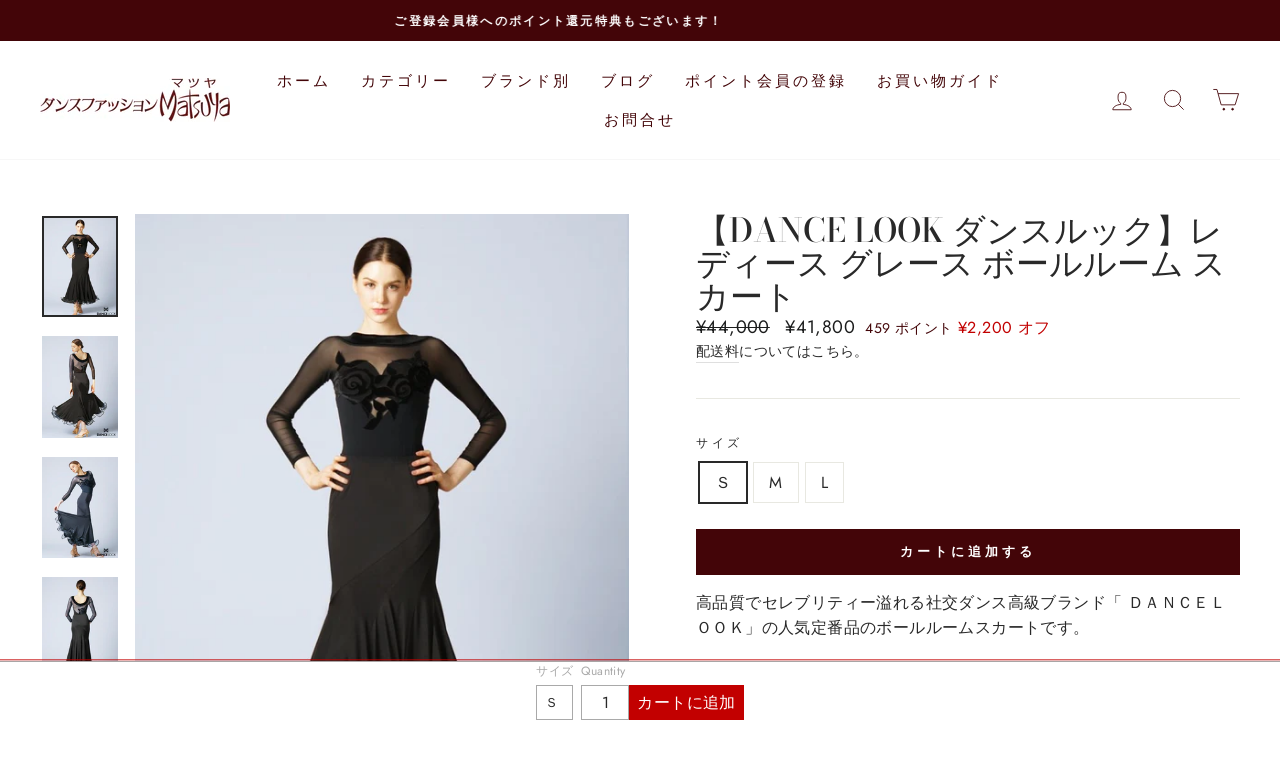

--- FILE ---
content_type: text/html; charset=utf-8
request_url: https://dance-matsuya.net/products/dance-look-grace-skirt
body_size: 48634
content:
<!doctype html>
<html class="no-js" lang="ja" dir="ltr">
<head>
  <meta charset="utf-8">
  <meta http-equiv="X-UA-Compatible" content="IE=edge,chrome=1">
  <meta name="viewport" content="width=device-width,initial-scale=1">
  <meta name="theme-color" content="#430508">
  <link rel="canonical" href="https://dance-matsuya.net/products/dance-look-grace-skirt">
  <link rel="preconnect" href="https://cdn.shopify.com">
  <link rel="preconnect" href="https://fonts.shopifycdn.com">
  <link rel="dns-prefetch" href="https://productreviews.shopifycdn.com">
  <link rel="dns-prefetch" href="https://ajax.googleapis.com">
  <link rel="dns-prefetch" href="https://maps.googleapis.com">
  <link rel="dns-prefetch" href="https://maps.gstatic.com">

<!-- Google Tag Manager -->
<script>(function(w,d,s,l,i){w[l]=w[l]||[];w[l].push({'gtm.start':
new Date().getTime(),event:'gtm.js'});var f=d.getElementsByTagName(s)[0],
j=d.createElement(s),dl=l!='dataLayer'?'&l='+l:'';j.async=true;j.src=
'https://www.googletagmanager.com/gtm.js?id='+i+dl;f.parentNode.insertBefore(j,f);
})(window,document,'script','dataLayer','GTM-K5NM48W');</script>
<!-- End Google Tag Manager --><title>【DANCE LOOK ダンスルック】レディース グレース ボールルーム スカート
&ndash; 社交ダンス衣装専門店ダンスファッションマツヤ
</title>
<meta name="description" content="高品質でセレブリティー溢れる社交ダンス高級ブランド「 ＤＡＮＣＥＬＯＯＫ」の人気定番品のボールルームスカートです。 エレガントな女性らしさを演出するヒップラインがタイトなマーメードラインのボールルームスカートです。エスカルゴ風の切り替え部はストレッチ素材と透け感のあるジョーゼットとの組み合わせです。回るとボリュームがあり、裾はクリノリンとパイピング始末で良く動きます。機能性と洗練された美しさが調和した人気のボールルームスカートです。   素材：ポリエステル94％　スパンテックス6％ 総丈：85㎝ お取り扱い方法通常通り洗濯機にてお洗濯できますが、30度以下の水、ぬるま湯にて手洗いをお勧めします。ドライクリーニング可。タンブラー乾燥機"><meta property="og:site_name" content="社交ダンス衣装専門店ダンスファッションマツヤ">
  <meta property="og:url" content="https://dance-matsuya.net/products/dance-look-grace-skirt">
  <meta property="og:title" content="【DANCE LOOK ダンスルック】レディース  グレース ボールルーム スカート">
  <meta property="og:type" content="product">
  <meta property="og:description" content="高品質でセレブリティー溢れる社交ダンス高級ブランド「 ＤＡＮＣＥＬＯＯＫ」の人気定番品のボールルームスカートです。 エレガントな女性らしさを演出するヒップラインがタイトなマーメードラインのボールルームスカートです。エスカルゴ風の切り替え部はストレッチ素材と透け感のあるジョーゼットとの組み合わせです。回るとボリュームがあり、裾はクリノリンとパイピング始末で良く動きます。機能性と洗練された美しさが調和した人気のボールルームスカートです。   素材：ポリエステル94％　スパンテックス6％ 総丈：85㎝ お取り扱い方法通常通り洗濯機にてお洗濯できますが、30度以下の水、ぬるま湯にて手洗いをお勧めします。ドライクリーニング可。タンブラー乾燥機"><meta property="og:image" content="http://dance-matsuya.net/cdn/shop/products/dance-look-968568.jpg?v=1625636196">
    <meta property="og:image:secure_url" content="https://dance-matsuya.net/cdn/shop/products/dance-look-968568.jpg?v=1625636196">
    <meta property="og:image:width" content="900">
    <meta property="og:image:height" content="1200"><meta name="twitter:site" content="@">
  <meta name="twitter:card" content="summary_large_image">
  <meta name="twitter:title" content="【DANCE LOOK ダンスルック】レディース  グレース ボールルーム スカート">
  <meta name="twitter:description" content="高品質でセレブリティー溢れる社交ダンス高級ブランド「 ＤＡＮＣＥＬＯＯＫ」の人気定番品のボールルームスカートです。 エレガントな女性らしさを演出するヒップラインがタイトなマーメードラインのボールルームスカートです。エスカルゴ風の切り替え部はストレッチ素材と透け感のあるジョーゼットとの組み合わせです。回るとボリュームがあり、裾はクリノリンとパイピング始末で良く動きます。機能性と洗練された美しさが調和した人気のボールルームスカートです。   素材：ポリエステル94％　スパンテックス6％ 総丈：85㎝ お取り扱い方法通常通り洗濯機にてお洗濯できますが、30度以下の水、ぬるま湯にて手洗いをお勧めします。ドライクリーニング可。タンブラー乾燥機">
<style data-shopify>@font-face {
  font-family: "Bodoni Moda";
  font-weight: 500;
  font-style: normal;
  font-display: swap;
  src: url("//dance-matsuya.net/cdn/fonts/bodoni_moda/bodonimoda_n5.36d0da1db617c453fb46e8089790ab6dc72c2356.woff2") format("woff2"),
       url("//dance-matsuya.net/cdn/fonts/bodoni_moda/bodonimoda_n5.40f612bab009769f87511096f185d9228ad3baa3.woff") format("woff");
}

  @font-face {
  font-family: Jost;
  font-weight: 400;
  font-style: normal;
  font-display: swap;
  src: url("//dance-matsuya.net/cdn/fonts/jost/jost_n4.d47a1b6347ce4a4c9f437608011273009d91f2b7.woff2") format("woff2"),
       url("//dance-matsuya.net/cdn/fonts/jost/jost_n4.791c46290e672b3f85c3d1c651ef2efa3819eadd.woff") format("woff");
}


  @font-face {
  font-family: Jost;
  font-weight: 600;
  font-style: normal;
  font-display: swap;
  src: url("//dance-matsuya.net/cdn/fonts/jost/jost_n6.ec1178db7a7515114a2d84e3dd680832b7af8b99.woff2") format("woff2"),
       url("//dance-matsuya.net/cdn/fonts/jost/jost_n6.b1178bb6bdd3979fef38e103a3816f6980aeaff9.woff") format("woff");
}

  @font-face {
  font-family: Jost;
  font-weight: 400;
  font-style: italic;
  font-display: swap;
  src: url("//dance-matsuya.net/cdn/fonts/jost/jost_i4.b690098389649750ada222b9763d55796c5283a5.woff2") format("woff2"),
       url("//dance-matsuya.net/cdn/fonts/jost/jost_i4.fd766415a47e50b9e391ae7ec04e2ae25e7e28b0.woff") format("woff");
}

  @font-face {
  font-family: Jost;
  font-weight: 600;
  font-style: italic;
  font-display: swap;
  src: url("//dance-matsuya.net/cdn/fonts/jost/jost_i6.9af7e5f39e3a108c08f24047a4276332d9d7b85e.woff2") format("woff2"),
       url("//dance-matsuya.net/cdn/fonts/jost/jost_i6.2bf310262638f998ed206777ce0b9a3b98b6fe92.woff") format("woff");
}

</style><link href="//dance-matsuya.net/cdn/shop/t/5/assets/theme.css?v=99931785602370265081696075574" rel="stylesheet" type="text/css" media="all" />
<style data-shopify>:root {
    --typeHeaderPrimary: "Bodoni Moda";
    --typeHeaderFallback: serif;
    --typeHeaderSize: 39px;
    --typeHeaderWeight: 500;
    --typeHeaderLineHeight: 1;
    --typeHeaderSpacing: 0.0em;

    --typeBasePrimary:Jost;
    --typeBaseFallback:sans-serif;
    --typeBaseSize: 16px;
    --typeBaseWeight: 400;
    --typeBaseSpacing: 0.025em;
    --typeBaseLineHeight: 1.6;

    --typeCollectionTitle: 18px;

    --iconWeight: 2px;
    --iconLinecaps: miter;

    
      --buttonRadius: 0px;
    

    --colorGridOverlayOpacity: 0.1;
  }

  .placeholder-content {
    background-image: linear-gradient(100deg, #ffffff 40%, #f7f7f7 63%, #ffffff 79%);
  }</style><script>
    document.documentElement.className = document.documentElement.className.replace('no-js', 'js');

    window.theme = window.theme || {};
    theme.routes = {
      home: "/",
      cart: "/cart.js",
      cartPage: "/cart",
      cartAdd: "/cart/add.js",
      cartChange: "/cart/change.js"
    };
    theme.strings = {
      soldOut: "売り切れ",
      unavailable: "お取り扱いできません",
      stockLabel: "[count]アイテムのみ在庫あり！",
      willNotShipUntil: "[date]まで発送されません",
      willBeInStockAfter: "[date]に入荷します",
      waitingForStock: "途中の在庫",
      savePrice: "[saved_amount] オフ",
      cartEmpty: "カート内に商品がありません。",
      cartTermsConfirmation: "チェックアウトするには、販売条件に同意する必要があります",
      searchCollections: "コレクション",
      searchPages: "ページ",
      searchArticles: "記事"
    };
    theme.settings = {
      dynamicVariantsEnable: true,
      dynamicVariantType: "button",
      cartType: "drawer",
      isCustomerTemplate: false,
      moneyFormat: "¥{{amount_no_decimals}}",
      saveType: "dollar",
      recentlyViewedEnabled: false,
      productImageSize: "natural",
      productImageCover: false,
      predictiveSearch: true,
      predictiveSearchType: "product,article,page,collection",
      inventoryThreshold: 10,
      quickView: false,
      themeName: 'Impulse',
      themeVersion: "4.1.4"
    };
  </script>

  
  <script>window.performance && window.performance.mark && window.performance.mark('shopify.content_for_header.start');</script><meta name="google-site-verification" content="1oH8ZqQxcGo5fLGAcjvKfFtP290N9FeJqaWeHyrdoKU">
<meta name="facebook-domain-verification" content="jnlukk8nfrwuzatjz0b8d2tq9m0yg0">
<meta name="facebook-domain-verification" content="d37dqljv6dxli6hrhewsiv8qsl8ttm">
<meta id="shopify-digital-wallet" name="shopify-digital-wallet" content="/40107540634/digital_wallets/dialog">
<meta name="shopify-checkout-api-token" content="33c06e97d70e348aae1b2f2ecdb96b3a">
<meta id="in-context-paypal-metadata" data-shop-id="40107540634" data-venmo-supported="false" data-environment="production" data-locale="ja_JP" data-paypal-v4="true" data-currency="JPY">
<link rel="alternate" type="application/json+oembed" href="https://dance-matsuya.net/products/dance-look-grace-skirt.oembed">
<script async="async" src="/checkouts/internal/preloads.js?locale=ja-JP"></script>
<script id="shopify-features" type="application/json">{"accessToken":"33c06e97d70e348aae1b2f2ecdb96b3a","betas":["rich-media-storefront-analytics"],"domain":"dance-matsuya.net","predictiveSearch":false,"shopId":40107540634,"locale":"ja"}</script>
<script>var Shopify = Shopify || {};
Shopify.shop = "dance-matsuya.myshopify.com";
Shopify.locale = "ja";
Shopify.currency = {"active":"JPY","rate":"1.0"};
Shopify.country = "JP";
Shopify.theme = {"name":"マツヤ新テーマ","id":127418859674,"schema_name":"Impulse","schema_version":"4.1.4","theme_store_id":857,"role":"main"};
Shopify.theme.handle = "null";
Shopify.theme.style = {"id":null,"handle":null};
Shopify.cdnHost = "dance-matsuya.net/cdn";
Shopify.routes = Shopify.routes || {};
Shopify.routes.root = "/";</script>
<script type="module">!function(o){(o.Shopify=o.Shopify||{}).modules=!0}(window);</script>
<script>!function(o){function n(){var o=[];function n(){o.push(Array.prototype.slice.apply(arguments))}return n.q=o,n}var t=o.Shopify=o.Shopify||{};t.loadFeatures=n(),t.autoloadFeatures=n()}(window);</script>
<script id="shop-js-analytics" type="application/json">{"pageType":"product"}</script>
<script defer="defer" async type="module" src="//dance-matsuya.net/cdn/shopifycloud/shop-js/modules/v2/client.init-shop-cart-sync_CC4YuqVi.ja.esm.js"></script>
<script defer="defer" async type="module" src="//dance-matsuya.net/cdn/shopifycloud/shop-js/modules/v2/chunk.common_JNsxW_hy.esm.js"></script>
<script type="module">
  await import("//dance-matsuya.net/cdn/shopifycloud/shop-js/modules/v2/client.init-shop-cart-sync_CC4YuqVi.ja.esm.js");
await import("//dance-matsuya.net/cdn/shopifycloud/shop-js/modules/v2/chunk.common_JNsxW_hy.esm.js");

  window.Shopify.SignInWithShop?.initShopCartSync?.({"fedCMEnabled":true,"windoidEnabled":true});

</script>
<script>(function() {
  var isLoaded = false;
  function asyncLoad() {
    if (isLoaded) return;
    isLoaded = true;
    var urls = ["\/\/d1liekpayvooaz.cloudfront.net\/apps\/customizery\/customizery.js?shop=dance-matsuya.myshopify.com","https:\/\/image-optimizer.salessquad.co.uk\/scripts\/tiny_img_not_found_notifier_6f95ac462c65f719b100cc5d0b2d2782.js?shop=dance-matsuya.myshopify.com","https:\/\/static.klaviyo.com\/onsite\/js\/klaviyo.js?company_id=T3PajU\u0026shop=dance-matsuya.myshopify.com","https:\/\/static.klaviyo.com\/onsite\/js\/klaviyo.js?company_id=T3PajU\u0026shop=dance-matsuya.myshopify.com","https:\/\/cdn.nfcube.com\/instafeed-539cf539ce140f09030e8b4ff3f4913b.js?shop=dance-matsuya.myshopify.com","\/\/cdn.shopify.com\/proxy\/35ba6d0b8c5f4c9bc1dc1f8ff84583c39f5db2f33a401c4afab7ea74f832dbfa\/cdn.vstar.app\/static\/js\/thankyou.js?shop=dance-matsuya.myshopify.com\u0026sp-cache-control=cHVibGljLCBtYXgtYWdlPTkwMA"];
    for (var i = 0; i < urls.length; i++) {
      var s = document.createElement('script');
      s.type = 'text/javascript';
      s.async = true;
      s.src = urls[i];
      var x = document.getElementsByTagName('script')[0];
      x.parentNode.insertBefore(s, x);
    }
  };
  if(window.attachEvent) {
    window.attachEvent('onload', asyncLoad);
  } else {
    window.addEventListener('load', asyncLoad, false);
  }
})();</script>
<script id="__st">var __st={"a":40107540634,"offset":32400,"reqid":"84da9c78-6fb9-4670-8bd8-65428e263a7f-1763382648","pageurl":"dance-matsuya.net\/products\/dance-look-grace-skirt","u":"0aaf0715dc98","p":"product","rtyp":"product","rid":5744482222234};</script>
<script>window.ShopifyPaypalV4VisibilityTracking = true;</script>
<script id="captcha-bootstrap">!function(){'use strict';const t='contact',e='account',n='new_comment',o=[[t,t],['blogs',n],['comments',n],[t,'customer']],c=[[e,'customer_login'],[e,'guest_login'],[e,'recover_customer_password'],[e,'create_customer']],r=t=>t.map((([t,e])=>`form[action*='/${t}']:not([data-nocaptcha='true']) input[name='form_type'][value='${e}']`)).join(','),a=t=>()=>t?[...document.querySelectorAll(t)].map((t=>t.form)):[];function s(){const t=[...o],e=r(t);return a(e)}const i='password',u='form_key',d=['recaptcha-v3-token','g-recaptcha-response','h-captcha-response',i],f=()=>{try{return window.sessionStorage}catch{return}},m='__shopify_v',_=t=>t.elements[u];function p(t,e,n=!1){try{const o=window.sessionStorage,c=JSON.parse(o.getItem(e)),{data:r}=function(t){const{data:e,action:n}=t;return t[m]||n?{data:e,action:n}:{data:t,action:n}}(c);for(const[e,n]of Object.entries(r))t.elements[e]&&(t.elements[e].value=n);n&&o.removeItem(e)}catch(o){console.error('form repopulation failed',{error:o})}}const l='form_type',E='cptcha';function T(t){t.dataset[E]=!0}const w=window,h=w.document,L='Shopify',v='ce_forms',y='captcha';let A=!1;((t,e)=>{const n=(g='f06e6c50-85a8-45c8-87d0-21a2b65856fe',I='https://cdn.shopify.com/shopifycloud/storefront-forms-hcaptcha/ce_storefront_forms_captcha_hcaptcha.v1.5.2.iife.js',D={infoText:'hCaptchaによる保護',privacyText:'プライバシー',termsText:'利用規約'},(t,e,n)=>{const o=w[L][v],c=o.bindForm;if(c)return c(t,g,e,D).then(n);var r;o.q.push([[t,g,e,D],n]),r=I,A||(h.body.append(Object.assign(h.createElement('script'),{id:'captcha-provider',async:!0,src:r})),A=!0)});var g,I,D;w[L]=w[L]||{},w[L][v]=w[L][v]||{},w[L][v].q=[],w[L][y]=w[L][y]||{},w[L][y].protect=function(t,e){n(t,void 0,e),T(t)},Object.freeze(w[L][y]),function(t,e,n,w,h,L){const[v,y,A,g]=function(t,e,n){const i=e?o:[],u=t?c:[],d=[...i,...u],f=r(d),m=r(i),_=r(d.filter((([t,e])=>n.includes(e))));return[a(f),a(m),a(_),s()]}(w,h,L),I=t=>{const e=t.target;return e instanceof HTMLFormElement?e:e&&e.form},D=t=>v().includes(t);t.addEventListener('submit',(t=>{const e=I(t);if(!e)return;const n=D(e)&&!e.dataset.hcaptchaBound&&!e.dataset.recaptchaBound,o=_(e),c=g().includes(e)&&(!o||!o.value);(n||c)&&t.preventDefault(),c&&!n&&(function(t){try{if(!f())return;!function(t){const e=f();if(!e)return;const n=_(t);if(!n)return;const o=n.value;o&&e.removeItem(o)}(t);const e=Array.from(Array(32),(()=>Math.random().toString(36)[2])).join('');!function(t,e){_(t)||t.append(Object.assign(document.createElement('input'),{type:'hidden',name:u})),t.elements[u].value=e}(t,e),function(t,e){const n=f();if(!n)return;const o=[...t.querySelectorAll(`input[type='${i}']`)].map((({name:t})=>t)),c=[...d,...o],r={};for(const[a,s]of new FormData(t).entries())c.includes(a)||(r[a]=s);n.setItem(e,JSON.stringify({[m]:1,action:t.action,data:r}))}(t,e)}catch(e){console.error('failed to persist form',e)}}(e),e.submit())}));const S=(t,e)=>{t&&!t.dataset[E]&&(n(t,e.some((e=>e===t))),T(t))};for(const o of['focusin','change'])t.addEventListener(o,(t=>{const e=I(t);D(e)&&S(e,y())}));const B=e.get('form_key'),M=e.get(l),P=B&&M;t.addEventListener('DOMContentLoaded',(()=>{const t=y();if(P)for(const e of t)e.elements[l].value===M&&p(e,B);[...new Set([...A(),...v().filter((t=>'true'===t.dataset.shopifyCaptcha))])].forEach((e=>S(e,t)))}))}(h,new URLSearchParams(w.location.search),n,t,e,['guest_login'])})(!0,!0)}();</script>
<script integrity="sha256-52AcMU7V7pcBOXWImdc/TAGTFKeNjmkeM1Pvks/DTgc=" data-source-attribution="shopify.loadfeatures" defer="defer" src="//dance-matsuya.net/cdn/shopifycloud/storefront/assets/storefront/load_feature-81c60534.js" crossorigin="anonymous"></script>
<script data-source-attribution="shopify.dynamic_checkout.dynamic.init">var Shopify=Shopify||{};Shopify.PaymentButton=Shopify.PaymentButton||{isStorefrontPortableWallets:!0,init:function(){window.Shopify.PaymentButton.init=function(){};var t=document.createElement("script");t.src="https://dance-matsuya.net/cdn/shopifycloud/portable-wallets/latest/portable-wallets.ja.js",t.type="module",document.head.appendChild(t)}};
</script>
<script data-source-attribution="shopify.dynamic_checkout.buyer_consent">
  function portableWalletsHideBuyerConsent(e){var t=document.getElementById("shopify-buyer-consent"),n=document.getElementById("shopify-subscription-policy-button");t&&n&&(t.classList.add("hidden"),t.setAttribute("aria-hidden","true"),n.removeEventListener("click",e))}function portableWalletsShowBuyerConsent(e){var t=document.getElementById("shopify-buyer-consent"),n=document.getElementById("shopify-subscription-policy-button");t&&n&&(t.classList.remove("hidden"),t.removeAttribute("aria-hidden"),n.addEventListener("click",e))}window.Shopify?.PaymentButton&&(window.Shopify.PaymentButton.hideBuyerConsent=portableWalletsHideBuyerConsent,window.Shopify.PaymentButton.showBuyerConsent=portableWalletsShowBuyerConsent);
</script>
<script data-source-attribution="shopify.dynamic_checkout.cart.bootstrap">document.addEventListener("DOMContentLoaded",(function(){function t(){return document.querySelector("shopify-accelerated-checkout-cart, shopify-accelerated-checkout")}if(t())Shopify.PaymentButton.init();else{new MutationObserver((function(e,n){t()&&(Shopify.PaymentButton.init(),n.disconnect())})).observe(document.body,{childList:!0,subtree:!0})}}));
</script>
<link id="shopify-accelerated-checkout-styles" rel="stylesheet" media="screen" href="https://dance-matsuya.net/cdn/shopifycloud/portable-wallets/latest/accelerated-checkout-backwards-compat.css" crossorigin="anonymous">
<style id="shopify-accelerated-checkout-cart">
        #shopify-buyer-consent {
  margin-top: 1em;
  display: inline-block;
  width: 100%;
}

#shopify-buyer-consent.hidden {
  display: none;
}

#shopify-subscription-policy-button {
  background: none;
  border: none;
  padding: 0;
  text-decoration: underline;
  font-size: inherit;
  cursor: pointer;
}

#shopify-subscription-policy-button::before {
  box-shadow: none;
}

      </style>

<script>window.performance && window.performance.mark && window.performance.mark('shopify.content_for_header.end');</script>

  <script src="//dance-matsuya.net/cdn/shop/t/5/assets/vendor-scripts-v9.js" defer="defer"></script><script src="//dance-matsuya.net/cdn/shop/t/5/assets/theme.min.js?v=60451137851990189171640657256" defer="defer"></script><link href="//dance-matsuya.net/cdn/shop/t/5/assets/style.css?v=71220956625715387771711007024" rel="stylesheet" type="text/css" media="all" />


  <link href="//dance-matsuya.net/cdn/shop/t/5/assets/custom.css?v=68913080119848810841733496406" rel="stylesheet" type="text/css" media="all" />
  <script src="https://ajax.googleapis.com/ajax/libs/jquery/3.6.1/jquery.min.js"></script>
  <script src="//dance-matsuya.net/cdn/shop/t/5/assets/custom.js?v=17607045656543301171731826449" defer></script>


    <!-- "snippets/judgeme_core.liquid" was not rendered, the associated app was uninstalled --> 

  <meta name="facebook-domain-verification" content="jnlukk8nfrwuzatjz0b8d2tq9m0yg0" /><link href="//dance-matsuya.net/cdn/shop/t/5/assets/easy_points.css?v=71010169501601634521640657249" rel="stylesheet" type="text/css" media="all" />
      <script src="//dance-matsuya.net/cdn/shop/t/5/assets/easy_points.js?v=60535475167452594561640657250" type="text/javascript"></script>
<script src="//dance-matsuya.net/cdn/shopifycloud/storefront/assets/themes_support/option_selection-b017cd28.js" type="text/javascript"></script>
<link href="//dance-matsuya.net/cdn/shop/t/5/assets/easy_points_integration.css?v=97547105665088338541640665986" rel="stylesheet" type="text/css" media="all" />
      <script src="//dance-matsuya.net/cdn/shop/t/5/assets/easy_points_integration.min.js?v=142368770019879734221640665194" type="text/javascript"></script>
<link rel="dns-prefetch" href="https://cdn.secomapp.com/">
<link rel="dns-prefetch" href="https://ajax.googleapis.com/">
<link rel="dns-prefetch" href="https://cdnjs.cloudflare.com/">
<link rel="preload" as="stylesheet" href="//dance-matsuya.net/cdn/shop/t/5/assets/sca-pp.css?v=178374312540912810101667445500">

<link rel="stylesheet" href="//dance-matsuya.net/cdn/shop/t/5/assets/sca-pp.css?v=178374312540912810101667445500">
 <script>
  
  SCAPPShop = {};
    
  </script> 









<!-- BEGIN app block: shopify://apps/buddha-mega-menu-navigation/blocks/megamenu/dbb4ce56-bf86-4830-9b3d-16efbef51c6f -->
<script>
        var productImageAndPrice = [],
            collectionImages = [],
            articleImages = [],
            mmLivIcons = false,
            mmFlipClock = false,
            mmFixesUseJquery = false,
            mmNumMMI = 2,
            mmSchemaTranslation = {},
            mmMenuStrings =  [] ,
            mmShopLocale = "ja",
            mmShopLocaleCollectionsRoute = "/collections",
            mmSchemaDesignJSON = [{"action":"design","setting":"font_family","value":"Default"},{"action":"design","setting":"font_size","value":"13px"},{"action":"design","setting":"text_color","value":"#222222"},{"action":"design","setting":"link_hover_color","value":"#0da19a"},{"action":"design","setting":"link_color","value":"#4e4e4e"},{"action":"design","setting":"background_hover_color","value":"#f9f9f9"},{"action":"design","setting":"background_color","value":"#ffffff"},{"action":"design","setting":"price_color","value":"#0da19a"},{"action":"design","setting":"contact_right_btn_text_color","value":"#ffffff"},{"action":"design","setting":"contact_right_btn_bg_color","value":"#3A3A3A"},{"action":"design","setting":"contact_left_bg_color","value":"#3A3A3A"},{"action":"design","setting":"contact_left_alt_color","value":"#CCCCCC"},{"action":"design","setting":"contact_left_text_color","value":"#f1f1f0"},{"action":"design","setting":"addtocart_enable","value":"true"},{"action":"design","setting":"addtocart_text_color","value":"#333333"},{"action":"design","setting":"addtocart_background_color","value":"#ffffff"},{"action":"design","setting":"addtocart_text_hover_color","value":"#ffffff"},{"action":"design","setting":"addtocart_background_hover_color","value":"#0da19a"},{"action":"design","setting":"countdown_color","value":"#ffffff"},{"action":"design","setting":"countdown_background_color","value":"#333333"},{"action":"design","setting":"vertical_font_family","value":"Default"},{"action":"design","setting":"vertical_font_size","value":"13px"},{"action":"design","setting":"vertical_text_color","value":"#ffffff"},{"action":"design","setting":"vertical_link_color","value":"#ffffff"},{"action":"design","setting":"vertical_link_hover_color","value":"#ffffff"},{"action":"design","setting":"vertical_price_color","value":"#ffffff"},{"action":"design","setting":"vertical_contact_right_btn_text_color","value":"#ffffff"},{"action":"design","setting":"vertical_addtocart_enable","value":"true"},{"action":"design","setting":"vertical_addtocart_text_color","value":"#ffffff"},{"action":"design","setting":"vertical_countdown_color","value":"#ffffff"},{"action":"design","setting":"vertical_countdown_background_color","value":"#333333"},{"action":"design","setting":"vertical_background_color","value":"#017b86"},{"action":"design","setting":"vertical_addtocart_background_color","value":"#333333"},{"action":"design","setting":"vertical_contact_right_btn_bg_color","value":"#333333"},{"action":"design","setting":"vertical_contact_left_alt_color","value":"#333333"}],
            mmDomChangeSkipUl = "",
            buddhaMegaMenuShop = "dance-matsuya.myshopify.com",
            mmWireframeCompression = "0",
            mmExtensionAssetUrl = "https://cdn.shopify.com/extensions/019a3f1e-b01f-7bb3-9ed5-55c1f07fd65e/mega-menu-145/assets/";var bestSellersHTML = '';var newestProductsHTML = '';/* get link lists api */
        var linkLists={"main-menu" : {"title":"メインメニュー", "items":["/","/collections/category","/collections/bybrand","/blogs/blog","/account/register","/pages/orderflow","/pages/contact-us",]},"footer" : {"title":"フッターメニュー", "items":["/","/collections","/search","/blogs/blog","/pages/store-introduction","/pages/guide","/pages/user-policy","/pages/tokushoho","/policies/refund-policy","/pages/orderflow","/pages/member-information","/pages/benefits","/pages/member-agreement","/pages/contact-us",]},"link-list" : {"title":"カテゴリー", "items":["/collections/category",]},"link-list-1" : {"title":"ブランド別", "items":["/collections/bybrand",]},"link-list-2" : {"title":"ドレス", "items":["/collections/dr-standard","/collections/dr-latin",]},"customer-account-main-menu" : {"title":"お客様アカウントのメインメニュー", "items":["/","https://shopify.com/40107540634/account/orders?locale=ja&amp;region_country=JP",]},};/*ENDPARSE*/

        

        /* set product prices *//* get the collection images *//* get the article images *//* customer fixes */
        var mmThemeFixesBeforeInit = function(){ customMenuUls = "#NavDrawer .mobile-nav, .site-header .site-navigation, ul"; mmAddStyle(".site-header__search-container, .drawer {z-index: 1001 !important;}"); }; var mmThemeFixesBefore = function(){ if (tempMenuObject.u.matches("#NavDrawer .mobile-nav")) { tempMenuObject.forceMenu = true; tempMenuObject.skipCheck = true; tempMenuObject.liClasses = "mobile-nav__item"; tempMenuObject.aClasses = "mobile-nav__link"; tempMenuObject.liItems = mmNot(tempMenuObject.u.children, ".mobile-nav__item--secondary"); } else if (tempMenuObject.u.matches(".site-navigation")) { tempMenuObject.forceMenu = true; tempMenuObject.skipCheck = true; tempMenuObject.liClasses = "site-nav__item"; tempMenuObject.aClasses = "site-nav__link"; tempMenuObject.liItems = tempMenuObject.u.children; } mmAddStyle(" .header-item--split-left .buddha-menu-item:nth-child(n+" + (Math.ceil(mmNumMMI/2)+1) + ") {display: none !important;} .header-item--split-right .buddha-menu-item:nth-child(-n+" + (Math.ceil(mmNumMMI/2)) + ") {display: none !important;} "); }; 
        

        var mmWireframe = {"html" : "<li class=\"buddha-menu-item\"  ><a data-href=\"/collections/matsuya-selection\" href=\"/collections/matsuya-selection\" aria-label=\"★MATSUYA Selection\" data-no-instant=\"\" onclick=\"mmGoToPage(this, event); return false;\"  ><i class=\"mm-icon static fa fa-clone\" aria-hidden=\"true\"></i><span class=\"mm-title\">★MATSUYA Selection</span></a></li><li class=\"buddha-menu-item\"  ><a data-href=\"/products/アゼリアトップ-プラム\" href=\"/products/アゼリアトップ-プラム\" aria-label=\"アゼリアトップ（ブラック/プラム）\" data-no-instant=\"\" onclick=\"mmGoToPage(this, event); return false;\"  ><i class=\"mm-icon static fa fa-none\" aria-hidden=\"true\"></i><span class=\"mm-title\">アゼリアトップ（ブラック/プラム）</span><i class=\"mm-arrow mm-angle-down\" aria-hidden=\"true\"></i><span class=\"toggle-menu-btn\" style=\"display:none;\" title=\"Toggle menu\" onclick=\"return toggleSubmenu(this)\"><span class=\"mm-arrow-icon\"><span class=\"bar-one\"></span><span class=\"bar-two\"></span></span></span></a><ul class=\"mm-submenu tree  small mm-last-level\"><li data-href=\"/products/サテンコサージュ付きウエストベルト\" href=\"/products/サテンコサージュ付きウエストベルト\" aria-label=\"サテンコサージュ付きウエストベルト\" data-no-instant=\"\" onclick=\"mmGoToPage(this, event); return false;\"  ><a data-href=\"/products/サテンコサージュ付きウエストベルト\" href=\"/products/サテンコサージュ付きウエストベルト\" aria-label=\"サテンコサージュ付きウエストベルト\" data-no-instant=\"\" onclick=\"mmGoToPage(this, event); return false;\"  ><span class=\"mm-title\">サテンコサージュ付きウエストベルト</span></a></li><li data-href=\"/products/zigzag-wingtop\" href=\"/products/zigzag-wingtop\" aria-label=\"ジグザグウィングトップ\" data-no-instant=\"\" onclick=\"mmGoToPage(this, event); return false;\"  ><a data-href=\"/products/zigzag-wingtop\" href=\"/products/zigzag-wingtop\" aria-label=\"ジグザグウィングトップ\" data-no-instant=\"\" onclick=\"mmGoToPage(this, event); return false;\"  ><span class=\"mm-title\">ジグザグウィングトップ</span></a></li><li data-href=\"/products/スタンダードシューズ-ファスナー付-615f-625f\" href=\"/products/スタンダードシューズ-ファスナー付-615f-625f\" aria-label=\"スタンダードシューズ　ファスナー付（615F/625F）\" data-no-instant=\"\" onclick=\"mmGoToPage(this, event); return false;\"  ><a data-href=\"/products/スタンダードシューズ-ファスナー付-615f-625f\" href=\"/products/スタンダードシューズ-ファスナー付-615f-625f\" aria-label=\"スタンダードシューズ　ファスナー付（615F/625F）\" data-no-instant=\"\" onclick=\"mmGoToPage(this, event); return false;\"  ><span class=\"mm-title\">スタンダードシューズ　ファスナー付（615F/625F）</span></a></li><li data-href=\"/products/スタンダードシューズ-7074\" href=\"/products/スタンダードシューズ-7074\" aria-label=\"スタンダードシューズ　＃7074\" data-no-instant=\"\" onclick=\"mmGoToPage(this, event); return false;\"  ><a data-href=\"/products/スタンダードシューズ-7074\" href=\"/products/スタンダードシューズ-7074\" aria-label=\"スタンダードシューズ　＃7074\" data-no-instant=\"\" onclick=\"mmGoToPage(this, event); return false;\"  ><span class=\"mm-title\">スタンダードシューズ　＃7074</span></a></li><li data-href=\"/products/スリムストレッチシャツ\" href=\"/products/スリムストレッチシャツ\" aria-label=\"スリムストレッチシャツ\" data-no-instant=\"\" onclick=\"mmGoToPage(this, event); return false;\"  ><a data-href=\"/products/スリムストレッチシャツ\" href=\"/products/スリムストレッチシャツ\" aria-label=\"スリムストレッチシャツ\" data-no-instant=\"\" onclick=\"mmGoToPage(this, event); return false;\"  ><span class=\"mm-title\">スリムストレッチシャツ</span></a></li><li data-href=\"/products/テンプレススカート-ブラック-プラム\" href=\"/products/テンプレススカート-ブラック-プラム\" aria-label=\"テンプレススカート（ブラック/プラム）\" data-no-instant=\"\" onclick=\"mmGoToPage(this, event); return false;\"  ><a data-href=\"/products/テンプレススカート-ブラック-プラム\" href=\"/products/テンプレススカート-ブラック-プラム\" aria-label=\"テンプレススカート（ブラック/プラム）\" data-no-instant=\"\" onclick=\"mmGoToPage(this, event); return false;\"  ><span class=\"mm-title\">テンプレススカート（ブラック/プラム）</span></a></li><li data-href=\"/products/ボーグトゥラウザー-プラム\" href=\"/products/ボーグトゥラウザー-プラム\" aria-label=\"ボーグトゥラウザー（ブラック/プラム）\" data-no-instant=\"\" onclick=\"mmGoToPage(this, event); return false;\"  ><a data-href=\"/products/ボーグトゥラウザー-プラム\" href=\"/products/ボーグトゥラウザー-プラム\" aria-label=\"ボーグトゥラウザー（ブラック/プラム）\" data-no-instant=\"\" onclick=\"mmGoToPage(this, event); return false;\"  ><span class=\"mm-title\">ボーグトゥラウザー（ブラック/プラム）</span></a></li><li data-href=\"/products/メンズ-グリップハイソックス-0001\" href=\"/products/メンズ-グリップハイソックス-0001\" aria-label=\"メンズ　グリップハイソックス　0001\" data-no-instant=\"\" onclick=\"mmGoToPage(this, event); return false;\"  ><a data-href=\"/products/メンズ-グリップハイソックス-0001\" href=\"/products/メンズ-グリップハイソックス-0001\" aria-label=\"メンズ　グリップハイソックス　0001\" data-no-instant=\"\" onclick=\"mmGoToPage(this, event); return false;\"  ><span class=\"mm-title\">メンズ　グリップハイソックス　0001</span></a></li><li data-href=\"/products/ローヒールシューズ-3014\" href=\"/products/ローヒールシューズ-3014\" aria-label=\"ローヒールシューズ　＃3014\" data-no-instant=\"\" onclick=\"mmGoToPage(this, event); return false;\"  ><a data-href=\"/products/ローヒールシューズ-3014\" href=\"/products/ローヒールシューズ-3014\" aria-label=\"ローヒールシューズ　＃3014\" data-no-instant=\"\" onclick=\"mmGoToPage(this, event); return false;\"  ><span class=\"mm-title\">ローヒールシューズ　＃3014</span></a></li></ul></li>" };

        function mmLoadJS(file, async = true) {
            let script = document.createElement("script");
            script.setAttribute("src", file);
            script.setAttribute("data-no-instant", "");
            script.setAttribute("type", "text/javascript");
            script.setAttribute("async", async);
            document.head.appendChild(script);
        }
        function mmLoadCSS(file) {  
            var style = document.createElement('link');
            style.href = file;
            style.type = 'text/css';
            style.rel = 'stylesheet';
            document.head.append(style); 
        }
              
        var mmDisableWhenResIsLowerThan = '';
        var mmLoadResources = (mmDisableWhenResIsLowerThan == '' || mmDisableWhenResIsLowerThan == 0 || (mmDisableWhenResIsLowerThan > 0 && window.innerWidth>=mmDisableWhenResIsLowerThan));
        if (mmLoadResources) {
            /* load resources via js injection */
            mmLoadJS("https://cdn.shopify.com/extensions/019a3f1e-b01f-7bb3-9ed5-55c1f07fd65e/mega-menu-145/assets/buddha-megamenu.js");
            
            mmLoadCSS("https://cdn.shopify.com/extensions/019a3f1e-b01f-7bb3-9ed5-55c1f07fd65e/mega-menu-145/assets/buddha-megamenu2.css");function mmLoadResourcesAtc(){
                    if (document.body) {
                        document.body.insertAdjacentHTML("beforeend", `
                            <div class="mm-atc-popup" style="display:none;">
                                <div class="mm-atc-head"> <span></span> <div onclick="mmAddToCartPopup(\'hide\');"> <svg xmlns="http://www.w3.org/2000/svg" width="12" height="12" viewBox="0 0 24 24"><path d="M23.954 21.03l-9.184-9.095 9.092-9.174-2.832-2.807-9.09 9.179-9.176-9.088-2.81 2.81 9.186 9.105-9.095 9.184 2.81 2.81 9.112-9.192 9.18 9.1z"/></svg></div></div>
                                <div class="mm-atc-product">
                                    <img class="mm-atc-product-image" alt="Add to cart product"/>
                                    <div>
                                        <div class="mm-atc-product-name"> </div>
                                        <div class="mm-atc-product-variant"> </div>
                                    </div>
                                </div>
                                <a href="/cart" class="mm-atc-view-cart"> VIEW CART</a>
                            </div>
                        `);
                    }
                }
                if (document.readyState === "loading") {
                    document.addEventListener("DOMContentLoaded", mmLoadResourcesAtc);
                } else {
                    mmLoadResourcesAtc();
                }}
    </script><!-- HIDE ORIGINAL MENU --><style id="mmHideOriginalMenuStyle"> .site-navigation{visibility: hidden !important;} </style>
        <script>
            if (mmLoadResources) {
                setTimeout(function(){
                    var mmHideStyle  = document.querySelector("#mmHideOriginalMenuStyle");
                    if (mmHideStyle) mmHideStyle.parentNode.removeChild(mmHideStyle);
                },10000);
            }
        </script>
<!-- END app block --><link href="https://cdn.shopify.com/extensions/0199a438-2b43-7d72-ba8c-f8472dfb5cdc/promotion-popup-allnew-26/assets/popup-main.css" rel="stylesheet" type="text/css" media="all">
<link href="https://cdn.shopify.com/extensions/0199f186-3131-7875-97fb-c5fffdfbb0fd/v3.1.2/assets/reset--sa-023-ur-sticky-cart-app-style.css" rel="stylesheet" type="text/css" media="all">
<link href="https://monorail-edge.shopifysvc.com" rel="dns-prefetch">
<script>(function(){if ("sendBeacon" in navigator && "performance" in window) {try {var session_token_from_headers = performance.getEntriesByType('navigation')[0].serverTiming.find(x => x.name == '_s').description;} catch {var session_token_from_headers = undefined;}var session_cookie_matches = document.cookie.match(/_shopify_s=([^;]*)/);var session_token_from_cookie = session_cookie_matches && session_cookie_matches.length === 2 ? session_cookie_matches[1] : "";var session_token = session_token_from_headers || session_token_from_cookie || "";function handle_abandonment_event(e) {var entries = performance.getEntries().filter(function(entry) {return /monorail-edge.shopifysvc.com/.test(entry.name);});if (!window.abandonment_tracked && entries.length === 0) {window.abandonment_tracked = true;var currentMs = Date.now();var navigation_start = performance.timing.navigationStart;var payload = {shop_id: 40107540634,url: window.location.href,navigation_start,duration: currentMs - navigation_start,session_token,page_type: "product"};window.navigator.sendBeacon("https://monorail-edge.shopifysvc.com/v1/produce", JSON.stringify({schema_id: "online_store_buyer_site_abandonment/1.1",payload: payload,metadata: {event_created_at_ms: currentMs,event_sent_at_ms: currentMs}}));}}window.addEventListener('pagehide', handle_abandonment_event);}}());</script>
<script id="web-pixels-manager-setup">(function e(e,d,r,n,o){if(void 0===o&&(o={}),!Boolean(null===(a=null===(i=window.Shopify)||void 0===i?void 0:i.analytics)||void 0===a?void 0:a.replayQueue)){var i,a;window.Shopify=window.Shopify||{};var t=window.Shopify;t.analytics=t.analytics||{};var s=t.analytics;s.replayQueue=[],s.publish=function(e,d,r){return s.replayQueue.push([e,d,r]),!0};try{self.performance.mark("wpm:start")}catch(e){}var l=function(){var e={modern:/Edge?\/(1{2}[4-9]|1[2-9]\d|[2-9]\d{2}|\d{4,})\.\d+(\.\d+|)|Firefox\/(1{2}[4-9]|1[2-9]\d|[2-9]\d{2}|\d{4,})\.\d+(\.\d+|)|Chrom(ium|e)\/(9{2}|\d{3,})\.\d+(\.\d+|)|(Maci|X1{2}).+ Version\/(15\.\d+|(1[6-9]|[2-9]\d|\d{3,})\.\d+)([,.]\d+|)( \(\w+\)|)( Mobile\/\w+|) Safari\/|Chrome.+OPR\/(9{2}|\d{3,})\.\d+\.\d+|(CPU[ +]OS|iPhone[ +]OS|CPU[ +]iPhone|CPU IPhone OS|CPU iPad OS)[ +]+(15[._]\d+|(1[6-9]|[2-9]\d|\d{3,})[._]\d+)([._]\d+|)|Android:?[ /-](13[3-9]|1[4-9]\d|[2-9]\d{2}|\d{4,})(\.\d+|)(\.\d+|)|Android.+Firefox\/(13[5-9]|1[4-9]\d|[2-9]\d{2}|\d{4,})\.\d+(\.\d+|)|Android.+Chrom(ium|e)\/(13[3-9]|1[4-9]\d|[2-9]\d{2}|\d{4,})\.\d+(\.\d+|)|SamsungBrowser\/([2-9]\d|\d{3,})\.\d+/,legacy:/Edge?\/(1[6-9]|[2-9]\d|\d{3,})\.\d+(\.\d+|)|Firefox\/(5[4-9]|[6-9]\d|\d{3,})\.\d+(\.\d+|)|Chrom(ium|e)\/(5[1-9]|[6-9]\d|\d{3,})\.\d+(\.\d+|)([\d.]+$|.*Safari\/(?![\d.]+ Edge\/[\d.]+$))|(Maci|X1{2}).+ Version\/(10\.\d+|(1[1-9]|[2-9]\d|\d{3,})\.\d+)([,.]\d+|)( \(\w+\)|)( Mobile\/\w+|) Safari\/|Chrome.+OPR\/(3[89]|[4-9]\d|\d{3,})\.\d+\.\d+|(CPU[ +]OS|iPhone[ +]OS|CPU[ +]iPhone|CPU IPhone OS|CPU iPad OS)[ +]+(10[._]\d+|(1[1-9]|[2-9]\d|\d{3,})[._]\d+)([._]\d+|)|Android:?[ /-](13[3-9]|1[4-9]\d|[2-9]\d{2}|\d{4,})(\.\d+|)(\.\d+|)|Mobile Safari.+OPR\/([89]\d|\d{3,})\.\d+\.\d+|Android.+Firefox\/(13[5-9]|1[4-9]\d|[2-9]\d{2}|\d{4,})\.\d+(\.\d+|)|Android.+Chrom(ium|e)\/(13[3-9]|1[4-9]\d|[2-9]\d{2}|\d{4,})\.\d+(\.\d+|)|Android.+(UC? ?Browser|UCWEB|U3)[ /]?(15\.([5-9]|\d{2,})|(1[6-9]|[2-9]\d|\d{3,})\.\d+)\.\d+|SamsungBrowser\/(5\.\d+|([6-9]|\d{2,})\.\d+)|Android.+MQ{2}Browser\/(14(\.(9|\d{2,})|)|(1[5-9]|[2-9]\d|\d{3,})(\.\d+|))(\.\d+|)|K[Aa][Ii]OS\/(3\.\d+|([4-9]|\d{2,})\.\d+)(\.\d+|)/},d=e.modern,r=e.legacy,n=navigator.userAgent;return n.match(d)?"modern":n.match(r)?"legacy":"unknown"}(),u="modern"===l?"modern":"legacy",c=(null!=n?n:{modern:"",legacy:""})[u],f=function(e){return[e.baseUrl,"/wpm","/b",e.hashVersion,"modern"===e.buildTarget?"m":"l",".js"].join("")}({baseUrl:d,hashVersion:r,buildTarget:u}),m=function(e){var d=e.version,r=e.bundleTarget,n=e.surface,o=e.pageUrl,i=e.monorailEndpoint;return{emit:function(e){var a=e.status,t=e.errorMsg,s=(new Date).getTime(),l=JSON.stringify({metadata:{event_sent_at_ms:s},events:[{schema_id:"web_pixels_manager_load/3.1",payload:{version:d,bundle_target:r,page_url:o,status:a,surface:n,error_msg:t},metadata:{event_created_at_ms:s}}]});if(!i)return console&&console.warn&&console.warn("[Web Pixels Manager] No Monorail endpoint provided, skipping logging."),!1;try{return self.navigator.sendBeacon.bind(self.navigator)(i,l)}catch(e){}var u=new XMLHttpRequest;try{return u.open("POST",i,!0),u.setRequestHeader("Content-Type","text/plain"),u.send(l),!0}catch(e){return console&&console.warn&&console.warn("[Web Pixels Manager] Got an unhandled error while logging to Monorail."),!1}}}}({version:r,bundleTarget:l,surface:e.surface,pageUrl:self.location.href,monorailEndpoint:e.monorailEndpoint});try{o.browserTarget=l,function(e){var d=e.src,r=e.async,n=void 0===r||r,o=e.onload,i=e.onerror,a=e.sri,t=e.scriptDataAttributes,s=void 0===t?{}:t,l=document.createElement("script"),u=document.querySelector("head"),c=document.querySelector("body");if(l.async=n,l.src=d,a&&(l.integrity=a,l.crossOrigin="anonymous"),s)for(var f in s)if(Object.prototype.hasOwnProperty.call(s,f))try{l.dataset[f]=s[f]}catch(e){}if(o&&l.addEventListener("load",o),i&&l.addEventListener("error",i),u)u.appendChild(l);else{if(!c)throw new Error("Did not find a head or body element to append the script");c.appendChild(l)}}({src:f,async:!0,onload:function(){if(!function(){var e,d;return Boolean(null===(d=null===(e=window.Shopify)||void 0===e?void 0:e.analytics)||void 0===d?void 0:d.initialized)}()){var d=window.webPixelsManager.init(e)||void 0;if(d){var r=window.Shopify.analytics;r.replayQueue.forEach((function(e){var r=e[0],n=e[1],o=e[2];d.publishCustomEvent(r,n,o)})),r.replayQueue=[],r.publish=d.publishCustomEvent,r.visitor=d.visitor,r.initialized=!0}}},onerror:function(){return m.emit({status:"failed",errorMsg:"".concat(f," has failed to load")})},sri:function(e){var d=/^sha384-[A-Za-z0-9+/=]+$/;return"string"==typeof e&&d.test(e)}(c)?c:"",scriptDataAttributes:o}),m.emit({status:"loading"})}catch(e){m.emit({status:"failed",errorMsg:(null==e?void 0:e.message)||"Unknown error"})}}})({shopId: 40107540634,storefrontBaseUrl: "https://dance-matsuya.net",extensionsBaseUrl: "https://extensions.shopifycdn.com/cdn/shopifycloud/web-pixels-manager",monorailEndpoint: "https://monorail-edge.shopifysvc.com/unstable/produce_batch",surface: "storefront-renderer",enabledBetaFlags: ["2dca8a86"],webPixelsConfigList: [{"id":"791281818","configuration":"{\"shopId\": \"40107540634\", \"domain\": \"https:\/\/api.trustoo.io\/\"}","eventPayloadVersion":"v1","runtimeContext":"STRICT","scriptVersion":"ba09fa9fe3be54bc43d59b10cafc99bb","type":"APP","apiClientId":6212459,"privacyPurposes":["ANALYTICS","SALE_OF_DATA"],"dataSharingAdjustments":{"protectedCustomerApprovalScopes":["read_customer_address","read_customer_email","read_customer_name","read_customer_personal_data","read_customer_phone"]}},{"id":"610730138","configuration":"{\"config\":\"{\\\"pixel_id\\\":\\\"G-JVEJP0J5XS\\\",\\\"target_country\\\":\\\"JP\\\",\\\"gtag_events\\\":[{\\\"type\\\":\\\"search\\\",\\\"action_label\\\":[\\\"G-JVEJP0J5XS\\\",\\\"AW-479413262\\\/0egnCN7-xegBEI6IzeQB\\\"]},{\\\"type\\\":\\\"begin_checkout\\\",\\\"action_label\\\":[\\\"G-JVEJP0J5XS\\\",\\\"AW-479413262\\\/Zg5fCMmHvI8YEI6IzeQB\\\"]},{\\\"type\\\":\\\"view_item\\\",\\\"action_label\\\":[\\\"G-JVEJP0J5XS\\\",\\\"AW-479413262\\\/sM0ECNX-xegBEI6IzeQB\\\",\\\"MC-PE2JT2HVRJ\\\"]},{\\\"type\\\":\\\"purchase\\\",\\\"action_label\\\":[\\\"G-JVEJP0J5XS\\\",\\\"AW-479413262\\\/qAp0CMCHvI8YEI6IzeQB\\\",\\\"MC-PE2JT2HVRJ\\\"]},{\\\"type\\\":\\\"page_view\\\",\\\"action_label\\\":[\\\"G-JVEJP0J5XS\\\",\\\"AW-479413262\\\/CGvVCMOHvI8YEI6IzeQB\\\",\\\"MC-PE2JT2HVRJ\\\"]},{\\\"type\\\":\\\"add_payment_info\\\",\\\"action_label\\\":[\\\"G-JVEJP0J5XS\\\",\\\"AW-479413262\\\/4ZysCOH-xegBEI6IzeQB\\\"]},{\\\"type\\\":\\\"add_to_cart\\\",\\\"action_label\\\":[\\\"G-JVEJP0J5XS\\\",\\\"AW-479413262\\\/ZekqCMaHvI8YEI6IzeQB\\\"]}],\\\"enable_monitoring_mode\\\":false}\"}","eventPayloadVersion":"v1","runtimeContext":"OPEN","scriptVersion":"b2a88bafab3e21179ed38636efcd8a93","type":"APP","apiClientId":1780363,"privacyPurposes":[],"dataSharingAdjustments":{"protectedCustomerApprovalScopes":["read_customer_address","read_customer_email","read_customer_name","read_customer_personal_data","read_customer_phone"]}},{"id":"301301914","configuration":"{\"pixel_id\":\"2745955788949241\",\"pixel_type\":\"facebook_pixel\",\"metaapp_system_user_token\":\"-\"}","eventPayloadVersion":"v1","runtimeContext":"OPEN","scriptVersion":"ca16bc87fe92b6042fbaa3acc2fbdaa6","type":"APP","apiClientId":2329312,"privacyPurposes":["ANALYTICS","MARKETING","SALE_OF_DATA"],"dataSharingAdjustments":{"protectedCustomerApprovalScopes":["read_customer_address","read_customer_email","read_customer_name","read_customer_personal_data","read_customer_phone"]}},{"id":"shopify-app-pixel","configuration":"{}","eventPayloadVersion":"v1","runtimeContext":"STRICT","scriptVersion":"0450","apiClientId":"shopify-pixel","type":"APP","privacyPurposes":["ANALYTICS","MARKETING"]},{"id":"shopify-custom-pixel","eventPayloadVersion":"v1","runtimeContext":"LAX","scriptVersion":"0450","apiClientId":"shopify-pixel","type":"CUSTOM","privacyPurposes":["ANALYTICS","MARKETING"]}],isMerchantRequest: false,initData: {"shop":{"name":"社交ダンス衣装専門店ダンスファッションマツヤ","paymentSettings":{"currencyCode":"JPY"},"myshopifyDomain":"dance-matsuya.myshopify.com","countryCode":"JP","storefrontUrl":"https:\/\/dance-matsuya.net"},"customer":null,"cart":null,"checkout":null,"productVariants":[{"price":{"amount":41800.0,"currencyCode":"JPY"},"product":{"title":"【DANCE LOOK ダンスルック】レディース  グレース ボールルーム スカート","vendor":"ダンスファッションマツヤ","id":"5744482222234","untranslatedTitle":"【DANCE LOOK ダンスルック】レディース  グレース ボールルーム スカート","url":"\/products\/dance-look-grace-skirt","type":"レディースウエア"},"id":"36254189781146","image":{"src":"\/\/dance-matsuya.net\/cdn\/shop\/products\/dance-look-968568.jpg?v=1625636196"},"sku":null,"title":"Ｓ","untranslatedTitle":"Ｓ"},{"price":{"amount":41800.0,"currencyCode":"JPY"},"product":{"title":"【DANCE LOOK ダンスルック】レディース  グレース ボールルーム スカート","vendor":"ダンスファッションマツヤ","id":"5744482222234","untranslatedTitle":"【DANCE LOOK ダンスルック】レディース  グレース ボールルーム スカート","url":"\/products\/dance-look-grace-skirt","type":"レディースウエア"},"id":"36254189813914","image":{"src":"\/\/dance-matsuya.net\/cdn\/shop\/products\/dance-look-968568.jpg?v=1625636196"},"sku":null,"title":"M","untranslatedTitle":"M"},{"price":{"amount":41800.0,"currencyCode":"JPY"},"product":{"title":"【DANCE LOOK ダンスルック】レディース  グレース ボールルーム スカート","vendor":"ダンスファッションマツヤ","id":"5744482222234","untranslatedTitle":"【DANCE LOOK ダンスルック】レディース  グレース ボールルーム スカート","url":"\/products\/dance-look-grace-skirt","type":"レディースウエア"},"id":"36254189846682","image":{"src":"\/\/dance-matsuya.net\/cdn\/shop\/products\/dance-look-968568.jpg?v=1625636196"},"sku":null,"title":"L","untranslatedTitle":"L"}],"purchasingCompany":null},},"https://dance-matsuya.net/cdn","ae1676cfwd2530674p4253c800m34e853cb",{"modern":"","legacy":""},{"shopId":"40107540634","storefrontBaseUrl":"https:\/\/dance-matsuya.net","extensionBaseUrl":"https:\/\/extensions.shopifycdn.com\/cdn\/shopifycloud\/web-pixels-manager","surface":"storefront-renderer","enabledBetaFlags":"[\"2dca8a86\"]","isMerchantRequest":"false","hashVersion":"ae1676cfwd2530674p4253c800m34e853cb","publish":"custom","events":"[[\"page_viewed\",{}],[\"product_viewed\",{\"productVariant\":{\"price\":{\"amount\":41800.0,\"currencyCode\":\"JPY\"},\"product\":{\"title\":\"【DANCE LOOK ダンスルック】レディース  グレース ボールルーム スカート\",\"vendor\":\"ダンスファッションマツヤ\",\"id\":\"5744482222234\",\"untranslatedTitle\":\"【DANCE LOOK ダンスルック】レディース  グレース ボールルーム スカート\",\"url\":\"\/products\/dance-look-grace-skirt\",\"type\":\"レディースウエア\"},\"id\":\"36254189781146\",\"image\":{\"src\":\"\/\/dance-matsuya.net\/cdn\/shop\/products\/dance-look-968568.jpg?v=1625636196\"},\"sku\":null,\"title\":\"Ｓ\",\"untranslatedTitle\":\"Ｓ\"}}]]"});</script><script>
  window.ShopifyAnalytics = window.ShopifyAnalytics || {};
  window.ShopifyAnalytics.meta = window.ShopifyAnalytics.meta || {};
  window.ShopifyAnalytics.meta.currency = 'JPY';
  var meta = {"product":{"id":5744482222234,"gid":"gid:\/\/shopify\/Product\/5744482222234","vendor":"ダンスファッションマツヤ","type":"レディースウエア","variants":[{"id":36254189781146,"price":4180000,"name":"【DANCE LOOK ダンスルック】レディース  グレース ボールルーム スカート - Ｓ","public_title":"Ｓ","sku":null},{"id":36254189813914,"price":4180000,"name":"【DANCE LOOK ダンスルック】レディース  グレース ボールルーム スカート - M","public_title":"M","sku":null},{"id":36254189846682,"price":4180000,"name":"【DANCE LOOK ダンスルック】レディース  グレース ボールルーム スカート - L","public_title":"L","sku":null}],"remote":false},"page":{"pageType":"product","resourceType":"product","resourceId":5744482222234}};
  for (var attr in meta) {
    window.ShopifyAnalytics.meta[attr] = meta[attr];
  }
</script>
<script class="analytics">
  (function () {
    var customDocumentWrite = function(content) {
      var jquery = null;

      if (window.jQuery) {
        jquery = window.jQuery;
      } else if (window.Checkout && window.Checkout.$) {
        jquery = window.Checkout.$;
      }

      if (jquery) {
        jquery('body').append(content);
      }
    };

    var hasLoggedConversion = function(token) {
      if (token) {
        return document.cookie.indexOf('loggedConversion=' + token) !== -1;
      }
      return false;
    }

    var setCookieIfConversion = function(token) {
      if (token) {
        var twoMonthsFromNow = new Date(Date.now());
        twoMonthsFromNow.setMonth(twoMonthsFromNow.getMonth() + 2);

        document.cookie = 'loggedConversion=' + token + '; expires=' + twoMonthsFromNow;
      }
    }

    var trekkie = window.ShopifyAnalytics.lib = window.trekkie = window.trekkie || [];
    if (trekkie.integrations) {
      return;
    }
    trekkie.methods = [
      'identify',
      'page',
      'ready',
      'track',
      'trackForm',
      'trackLink'
    ];
    trekkie.factory = function(method) {
      return function() {
        var args = Array.prototype.slice.call(arguments);
        args.unshift(method);
        trekkie.push(args);
        return trekkie;
      };
    };
    for (var i = 0; i < trekkie.methods.length; i++) {
      var key = trekkie.methods[i];
      trekkie[key] = trekkie.factory(key);
    }
    trekkie.load = function(config) {
      trekkie.config = config || {};
      trekkie.config.initialDocumentCookie = document.cookie;
      var first = document.getElementsByTagName('script')[0];
      var script = document.createElement('script');
      script.type = 'text/javascript';
      script.onerror = function(e) {
        var scriptFallback = document.createElement('script');
        scriptFallback.type = 'text/javascript';
        scriptFallback.onerror = function(error) {
                var Monorail = {
      produce: function produce(monorailDomain, schemaId, payload) {
        var currentMs = new Date().getTime();
        var event = {
          schema_id: schemaId,
          payload: payload,
          metadata: {
            event_created_at_ms: currentMs,
            event_sent_at_ms: currentMs
          }
        };
        return Monorail.sendRequest("https://" + monorailDomain + "/v1/produce", JSON.stringify(event));
      },
      sendRequest: function sendRequest(endpointUrl, payload) {
        // Try the sendBeacon API
        if (window && window.navigator && typeof window.navigator.sendBeacon === 'function' && typeof window.Blob === 'function' && !Monorail.isIos12()) {
          var blobData = new window.Blob([payload], {
            type: 'text/plain'
          });

          if (window.navigator.sendBeacon(endpointUrl, blobData)) {
            return true;
          } // sendBeacon was not successful

        } // XHR beacon

        var xhr = new XMLHttpRequest();

        try {
          xhr.open('POST', endpointUrl);
          xhr.setRequestHeader('Content-Type', 'text/plain');
          xhr.send(payload);
        } catch (e) {
          console.log(e);
        }

        return false;
      },
      isIos12: function isIos12() {
        return window.navigator.userAgent.lastIndexOf('iPhone; CPU iPhone OS 12_') !== -1 || window.navigator.userAgent.lastIndexOf('iPad; CPU OS 12_') !== -1;
      }
    };
    Monorail.produce('monorail-edge.shopifysvc.com',
      'trekkie_storefront_load_errors/1.1',
      {shop_id: 40107540634,
      theme_id: 127418859674,
      app_name: "storefront",
      context_url: window.location.href,
      source_url: "//dance-matsuya.net/cdn/s/trekkie.storefront.308893168db1679b4a9f8a086857af995740364f.min.js"});

        };
        scriptFallback.async = true;
        scriptFallback.src = '//dance-matsuya.net/cdn/s/trekkie.storefront.308893168db1679b4a9f8a086857af995740364f.min.js';
        first.parentNode.insertBefore(scriptFallback, first);
      };
      script.async = true;
      script.src = '//dance-matsuya.net/cdn/s/trekkie.storefront.308893168db1679b4a9f8a086857af995740364f.min.js';
      first.parentNode.insertBefore(script, first);
    };
    trekkie.load(
      {"Trekkie":{"appName":"storefront","development":false,"defaultAttributes":{"shopId":40107540634,"isMerchantRequest":null,"themeId":127418859674,"themeCityHash":"3010020473282225454","contentLanguage":"ja","currency":"JPY","eventMetadataId":"1e682669-201a-418f-8be8-d896812b111a"},"isServerSideCookieWritingEnabled":true,"monorailRegion":"shop_domain","enabledBetaFlags":["f0df213a"]},"Session Attribution":{},"S2S":{"facebookCapiEnabled":true,"source":"trekkie-storefront-renderer","apiClientId":580111}}
    );

    var loaded = false;
    trekkie.ready(function() {
      if (loaded) return;
      loaded = true;

      window.ShopifyAnalytics.lib = window.trekkie;

      var originalDocumentWrite = document.write;
      document.write = customDocumentWrite;
      try { window.ShopifyAnalytics.merchantGoogleAnalytics.call(this); } catch(error) {};
      document.write = originalDocumentWrite;

      window.ShopifyAnalytics.lib.page(null,{"pageType":"product","resourceType":"product","resourceId":5744482222234,"shopifyEmitted":true});

      var match = window.location.pathname.match(/checkouts\/(.+)\/(thank_you|post_purchase)/)
      var token = match? match[1]: undefined;
      if (!hasLoggedConversion(token)) {
        setCookieIfConversion(token);
        window.ShopifyAnalytics.lib.track("Viewed Product",{"currency":"JPY","variantId":36254189781146,"productId":5744482222234,"productGid":"gid:\/\/shopify\/Product\/5744482222234","name":"【DANCE LOOK ダンスルック】レディース  グレース ボールルーム スカート - Ｓ","price":"41800","sku":null,"brand":"ダンスファッションマツヤ","variant":"Ｓ","category":"レディースウエア","nonInteraction":true,"remote":false},undefined,undefined,{"shopifyEmitted":true});
      window.ShopifyAnalytics.lib.track("monorail:\/\/trekkie_storefront_viewed_product\/1.1",{"currency":"JPY","variantId":36254189781146,"productId":5744482222234,"productGid":"gid:\/\/shopify\/Product\/5744482222234","name":"【DANCE LOOK ダンスルック】レディース  グレース ボールルーム スカート - Ｓ","price":"41800","sku":null,"brand":"ダンスファッションマツヤ","variant":"Ｓ","category":"レディースウエア","nonInteraction":true,"remote":false,"referer":"https:\/\/dance-matsuya.net\/products\/dance-look-grace-skirt"});
      }
    });


        var eventsListenerScript = document.createElement('script');
        eventsListenerScript.async = true;
        eventsListenerScript.src = "//dance-matsuya.net/cdn/shopifycloud/storefront/assets/shop_events_listener-3da45d37.js";
        document.getElementsByTagName('head')[0].appendChild(eventsListenerScript);

})();</script>
  <script>
  if (!window.ga || (window.ga && typeof window.ga !== 'function')) {
    window.ga = function ga() {
      (window.ga.q = window.ga.q || []).push(arguments);
      if (window.Shopify && window.Shopify.analytics && typeof window.Shopify.analytics.publish === 'function') {
        window.Shopify.analytics.publish("ga_stub_called", {}, {sendTo: "google_osp_migration"});
      }
      console.error("Shopify's Google Analytics stub called with:", Array.from(arguments), "\nSee https://help.shopify.com/manual/promoting-marketing/pixels/pixel-migration#google for more information.");
    };
    if (window.Shopify && window.Shopify.analytics && typeof window.Shopify.analytics.publish === 'function') {
      window.Shopify.analytics.publish("ga_stub_initialized", {}, {sendTo: "google_osp_migration"});
    }
  }
</script>
<script
  defer
  src="https://dance-matsuya.net/cdn/shopifycloud/perf-kit/shopify-perf-kit-2.1.2.min.js"
  data-application="storefront-renderer"
  data-shop-id="40107540634"
  data-render-region="gcp-us-central1"
  data-page-type="product"
  data-theme-instance-id="127418859674"
  data-theme-name="Impulse"
  data-theme-version="4.1.4"
  data-monorail-region="shop_domain"
  data-resource-timing-sampling-rate="10"
  data-shs="true"
  data-shs-beacon="true"
  data-shs-export-with-fetch="true"
  data-shs-logs-sample-rate="1"
></script>
</head>

<body class="template-product" data-center-text="true" data-button_style="square" data-type_header_capitalize="true" data-type_headers_align_text="true" data-type_product_capitalize="true" data-swatch_style="round" >

<!-- Google Tag Manager (noscript) -->
<noscript><iframe src="https://www.googletagmanager.com/ns.html?id=GTM-K5NM48W"
height="0" width="0" style="display:none;visibility:hidden"></iframe></noscript>
<!-- End Google Tag Manager (noscript) -->

<!-- GTM purchase event tracking -->
<script>
  window.dataLayer = window.dataLayer || [];

  (function() {
    const purchaseFlag = 'gtm_purchase_sent';

    // 商品ページで購入ボタン押下時にフラグをセット
    function setPurchaseFlag() {
      sessionStorage.setItem(purchaseFlag, 'true');
    }

    document.addEventListener('DOMContentLoaded', function() {
      // 商品フォームの submit ボタンを全て取得
      const productForms = document.querySelectorAll('form.product-single__form');
      productForms.forEach(form => {
        const buttons = form.querySelectorAll('[type="submit"]');
        buttons.forEach(btn => btn.addEventListener('click', setPurchaseFlag));
        form.addEventListener('submit', setPurchaseFlag); // Ajax カート対応
      });

      // サンクスページ到達時に purchase イベント発火
      if (window.location.pathname.includes('/thank_you')) {
        if (!sessionStorage.getItem(purchaseFlag)) return;
        window.dataLayer.push({ event: 'purchase' });
        console.log('GTM purchase event pushed');
        sessionStorage.removeItem(purchaseFlag); // 二重発火防止
      }
    });
  })();
</script>
  
  <a class="in-page-link visually-hidden skip-link" href="#MainContent">コンテンツにスキップ</a>

  <div id="PageContainer" class="page-container">
    <div class="transition-body"><div id="shopify-section-header" class="shopify-section">

<div id="NavDrawer" class="drawer drawer--right">
  <div class="drawer__contents">
    <div class="drawer__fixed-header">
      <div class="drawer__header appear-animation appear-delay-1">
        <div class="h2 drawer__title"></div>
        <div class="drawer__close">
          <button type="button" class="drawer__close-button js-drawer-close">
            <svg aria-hidden="true" focusable="false" role="presentation" class="icon icon-close" viewBox="0 0 64 64"><path d="M19 17.61l27.12 27.13m0-27.12L19 44.74"/></svg>
            <span class="icon__fallback-text">メニューを閉じる</span>
          </button>
        </div>
      </div>
    </div>
    <div class="drawer__scrollable">
      <ul class="mobile-nav" role="navigation" aria-label="Primary"><li class="mobile-nav__item appear-animation appear-delay-2"><a href="/" class="mobile-nav__link mobile-nav__link--top-level">ホーム</a></li><li class="mobile-nav__item appear-animation appear-delay-3"><div class="mobile-nav__has-sublist"><a href="/collections/category"
                    class="mobile-nav__link mobile-nav__link--top-level"
                    id="Label-collections-category2"
                    >
                    カテゴリー
                  </a>
                  <div class="mobile-nav__toggle">
                    <button type="button"
                      aria-controls="Linklist-collections-category2"
                      aria-labelledby="Label-collections-category2"
                      class="collapsible-trigger collapsible--auto-height"><span class="collapsible-trigger__icon collapsible-trigger__icon--open" role="presentation">
  <svg aria-hidden="true" focusable="false" role="presentation" class="icon icon--wide icon-chevron-down" viewBox="0 0 28 16"><path d="M1.57 1.59l12.76 12.77L27.1 1.59" stroke-width="2" stroke="#000" fill="none" fill-rule="evenodd"/></svg>
</span>
</button>
                  </div></div><div id="Linklist-collections-category2"
                class="mobile-nav__sublist collapsible-content collapsible-content--all"
                >
                <div class="collapsible-content__inner">
                  <ul class="mobile-nav__sublist"><li class="mobile-nav__item">
                        <div class="mobile-nav__child-item"><a href="/collections/ladies-wear"
                              class="mobile-nav__link"
                              id="Sublabel-collections-ladies-wear1"
                              >
                              レディースウエア
                            </a><button type="button"
                              aria-controls="Sublinklist-collections-category2-collections-ladies-wear1"
                              aria-labelledby="Sublabel-collections-ladies-wear1"
                              class="collapsible-trigger"><span class="collapsible-trigger__icon collapsible-trigger__icon--circle collapsible-trigger__icon--open" role="presentation">
  <svg aria-hidden="true" focusable="false" role="presentation" class="icon icon--wide icon-chevron-down" viewBox="0 0 28 16"><path d="M1.57 1.59l12.76 12.77L27.1 1.59" stroke-width="2" stroke="#000" fill="none" fill-rule="evenodd"/></svg>
</span>
</button></div><div
                            id="Sublinklist-collections-category2-collections-ladies-wear1"
                            aria-labelledby="Sublabel-collections-ladies-wear1"
                            class="mobile-nav__sublist collapsible-content collapsible-content--all"
                            >
                            <div class="collapsible-content__inner">
                              <ul class="mobile-nav__grandchildlist"><li class="mobile-nav__item">
                                    <a href="/collections/lw-tops" class="mobile-nav__link">
                                      トップス
                                    </a>
                                  </li><li class="mobile-nav__item">
                                    <a href="/collections/lw-skirt" class="mobile-nav__link">
                                      スカート
                                    </a>
                                  </li><li class="mobile-nav__item">
                                    <a href="/collections/lw-setup" class="mobile-nav__link">
                                      上下セットアップ
                                    </a>
                                  </li><li class="mobile-nav__item">
                                    <a href="/collections/lw-pants" class="mobile-nav__link">
                                      パンツ
                                    </a>
                                  </li><li class="mobile-nav__item">
                                    <a href="/collections/lw-onepiece" class="mobile-nav__link">
                                      ワンピース
                                    </a>
                                  </li></ul>
                            </div>
                          </div></li><li class="mobile-nav__item">
                        <div class="mobile-nav__child-item"><a href="/collections/ladies-shoes"
                              class="mobile-nav__link"
                              id="Sublabel-collections-ladies-shoes2"
                              >
                              レディースシューズ
                            </a><button type="button"
                              aria-controls="Sublinklist-collections-category2-collections-ladies-shoes2"
                              aria-labelledby="Sublabel-collections-ladies-shoes2"
                              class="collapsible-trigger"><span class="collapsible-trigger__icon collapsible-trigger__icon--circle collapsible-trigger__icon--open" role="presentation">
  <svg aria-hidden="true" focusable="false" role="presentation" class="icon icon--wide icon-chevron-down" viewBox="0 0 28 16"><path d="M1.57 1.59l12.76 12.77L27.1 1.59" stroke-width="2" stroke="#000" fill="none" fill-rule="evenodd"/></svg>
</span>
</button></div><div
                            id="Sublinklist-collections-category2-collections-ladies-shoes2"
                            aria-labelledby="Sublabel-collections-ladies-shoes2"
                            class="mobile-nav__sublist collapsible-content collapsible-content--all"
                            >
                            <div class="collapsible-content__inner">
                              <ul class="mobile-nav__grandchildlist"><li class="mobile-nav__item">
                                    <a href="/collections/ls-standard" class="mobile-nav__link">
                                      スタンダード
                                    </a>
                                  </li><li class="mobile-nav__item">
                                    <a href="/collections/ls-latin" class="mobile-nav__link">
                                      ラテン
                                    </a>
                                  </li><li class="mobile-nav__item">
                                    <a href="/collections/ls-dual-use" class="mobile-nav__link">
                                      パーティー・兼用
                                    </a>
                                  </li><li class="mobile-nav__item">
                                    <a href="/collections/ls-teaching" class="mobile-nav__link">
                                      ティーチャーズ
                                    </a>
                                  </li><li class="mobile-nav__item">
                                    <a href="/collections/ls-accessory" class="mobile-nav__link">
                                      小物
                                    </a>
                                  </li></ul>
                            </div>
                          </div></li><li class="mobile-nav__item">
                        <div class="mobile-nav__child-item"><a href="/collections/accessory"
                              class="mobile-nav__link"
                              id="Sublabel-collections-accessory3"
                              >
                              アクセサリー
                            </a><button type="button"
                              aria-controls="Sublinklist-collections-category2-collections-accessory3"
                              aria-labelledby="Sublabel-collections-accessory3"
                              class="collapsible-trigger"><span class="collapsible-trigger__icon collapsible-trigger__icon--circle collapsible-trigger__icon--open" role="presentation">
  <svg aria-hidden="true" focusable="false" role="presentation" class="icon icon--wide icon-chevron-down" viewBox="0 0 28 16"><path d="M1.57 1.59l12.76 12.77L27.1 1.59" stroke-width="2" stroke="#000" fill="none" fill-rule="evenodd"/></svg>
</span>
</button></div><div
                            id="Sublinklist-collections-category2-collections-accessory3"
                            aria-labelledby="Sublabel-collections-accessory3"
                            class="mobile-nav__sublist collapsible-content collapsible-content--all"
                            >
                            <div class="collapsible-content__inner">
                              <ul class="mobile-nav__grandchildlist"><li class="mobile-nav__item">
                                    <a href="/collections/ac-hairaccessory" class="mobile-nav__link">
                                      ヘアアクセサリー
                                    </a>
                                  </li><li class="mobile-nav__item">
                                    <a href="/collections/ac-necklace" class="mobile-nav__link">
                                      ネックレス・チョーカー
                                    </a>
                                  </li><li class="mobile-nav__item">
                                    <a href="/collections/ac-earring" class="mobile-nav__link">
                                      イヤリング
                                    </a>
                                  </li><li class="mobile-nav__item">
                                    <a href="/collections/ac-other" class="mobile-nav__link">
                                      その他
                                    </a>
                                  </li></ul>
                            </div>
                          </div></li><li class="mobile-nav__item">
                        <div class="mobile-nav__child-item"><a href="/collections/ladies-accessory"
                              class="mobile-nav__link"
                              id="Sublabel-collections-ladies-accessory4"
                              >
                              レディース 小物・グッズ
                            </a><button type="button"
                              aria-controls="Sublinklist-collections-category2-collections-ladies-accessory4"
                              aria-labelledby="Sublabel-collections-ladies-accessory4"
                              class="collapsible-trigger"><span class="collapsible-trigger__icon collapsible-trigger__icon--circle collapsible-trigger__icon--open" role="presentation">
  <svg aria-hidden="true" focusable="false" role="presentation" class="icon icon--wide icon-chevron-down" viewBox="0 0 28 16"><path d="M1.57 1.59l12.76 12.77L27.1 1.59" stroke-width="2" stroke="#000" fill="none" fill-rule="evenodd"/></svg>
</span>
</button></div><div
                            id="Sublinklist-collections-category2-collections-ladies-accessory4"
                            aria-labelledby="Sublabel-collections-ladies-accessory4"
                            class="mobile-nav__sublist collapsible-content collapsible-content--all"
                            >
                            <div class="collapsible-content__inner">
                              <ul class="mobile-nav__grandchildlist"><li class="mobile-nav__item">
                                    <a href="/collections/ls-accessory" class="mobile-nav__link">
                                      小物
                                    </a>
                                  </li></ul>
                            </div>
                          </div></li><li class="mobile-nav__item">
                        <div class="mobile-nav__child-item"><a href="/collections/innerwear"
                              class="mobile-nav__link"
                              id="Sublabel-collections-innerwear5"
                              >
                              インナーウエア
                            </a><button type="button"
                              aria-controls="Sublinklist-collections-category2-collections-innerwear5"
                              aria-labelledby="Sublabel-collections-innerwear5"
                              class="collapsible-trigger"><span class="collapsible-trigger__icon collapsible-trigger__icon--circle collapsible-trigger__icon--open" role="presentation">
  <svg aria-hidden="true" focusable="false" role="presentation" class="icon icon--wide icon-chevron-down" viewBox="0 0 28 16"><path d="M1.57 1.59l12.76 12.77L27.1 1.59" stroke-width="2" stroke="#000" fill="none" fill-rule="evenodd"/></svg>
</span>
</button></div><div
                            id="Sublinklist-collections-category2-collections-innerwear5"
                            aria-labelledby="Sublabel-collections-innerwear5"
                            class="mobile-nav__sublist collapsible-content collapsible-content--all"
                            >
                            <div class="collapsible-content__inner">
                              <ul class="mobile-nav__grandchildlist"><li class="mobile-nav__item">
                                    <a href="/collections/iw-ladies" class="mobile-nav__link">
                                      レディース
                                    </a>
                                  </li><li class="mobile-nav__item">
                                    <a href="/collections/iw-mens" class="mobile-nav__link">
                                      メンズ
                                    </a>
                                  </li></ul>
                            </div>
                          </div></li><li class="mobile-nav__item">
                        <div class="mobile-nav__child-item"><a href="/collections/mens-wear"
                              class="mobile-nav__link"
                              id="Sublabel-collections-mens-wear6"
                              >
                              メンズウエア
                            </a><button type="button"
                              aria-controls="Sublinklist-collections-category2-collections-mens-wear6"
                              aria-labelledby="Sublabel-collections-mens-wear6"
                              class="collapsible-trigger"><span class="collapsible-trigger__icon collapsible-trigger__icon--circle collapsible-trigger__icon--open" role="presentation">
  <svg aria-hidden="true" focusable="false" role="presentation" class="icon icon--wide icon-chevron-down" viewBox="0 0 28 16"><path d="M1.57 1.59l12.76 12.77L27.1 1.59" stroke-width="2" stroke="#000" fill="none" fill-rule="evenodd"/></svg>
</span>
</button></div><div
                            id="Sublinklist-collections-category2-collections-mens-wear6"
                            aria-labelledby="Sublabel-collections-mens-wear6"
                            class="mobile-nav__sublist collapsible-content collapsible-content--all"
                            >
                            <div class="collapsible-content__inner">
                              <ul class="mobile-nav__grandchildlist"><li class="mobile-nav__item">
                                    <a href="/collections/mw-tuxedo" class="mobile-nav__link">
                                      燕尾服・タキシード
                                    </a>
                                  </li><li class="mobile-nav__item">
                                    <a href="/collections/mw-wear" class="mobile-nav__link">
                                      ウェア
                                    </a>
                                  </li><li class="mobile-nav__item">
                                    <a href="/collections/mw-slacks" class="mobile-nav__link">
                                      スラックス
                                    </a>
                                  </li></ul>
                            </div>
                          </div></li><li class="mobile-nav__item">
                        <div class="mobile-nav__child-item"><a href="/collections/mens-shoes"
                              class="mobile-nav__link"
                              id="Sublabel-collections-mens-shoes7"
                              >
                              メンズシューズ
                            </a><button type="button"
                              aria-controls="Sublinklist-collections-category2-collections-mens-shoes7"
                              aria-labelledby="Sublabel-collections-mens-shoes7"
                              class="collapsible-trigger"><span class="collapsible-trigger__icon collapsible-trigger__icon--circle collapsible-trigger__icon--open" role="presentation">
  <svg aria-hidden="true" focusable="false" role="presentation" class="icon icon--wide icon-chevron-down" viewBox="0 0 28 16"><path d="M1.57 1.59l12.76 12.77L27.1 1.59" stroke-width="2" stroke="#000" fill="none" fill-rule="evenodd"/></svg>
</span>
</button></div><div
                            id="Sublinklist-collections-category2-collections-mens-shoes7"
                            aria-labelledby="Sublabel-collections-mens-shoes7"
                            class="mobile-nav__sublist collapsible-content collapsible-content--all"
                            >
                            <div class="collapsible-content__inner">
                              <ul class="mobile-nav__grandchildlist"><li class="mobile-nav__item">
                                    <a href="/collections/ms-standard" class="mobile-nav__link">
                                      スタンダード
                                    </a>
                                  </li><li class="mobile-nav__item">
                                    <a href="/collections/ms-latin" class="mobile-nav__link">
                                      ラテン
                                    </a>
                                  </li><li class="mobile-nav__item">
                                    <a href="/collections/ms-partylesson" class="mobile-nav__link">
                                      パーティー・レッスン
                                    </a>
                                  </li><li class="mobile-nav__item">
                                    <a href="/collections/ms-accessory" class="mobile-nav__link">
                                      小物
                                    </a>
                                  </li></ul>
                            </div>
                          </div></li><li class="mobile-nav__item">
                        <div class="mobile-nav__child-item"><a href="/collections/mens-accessory"
                              class="mobile-nav__link"
                              id="Sublabel-collections-mens-accessory8"
                              >
                              メンズ 小物・グッズ
                            </a><button type="button"
                              aria-controls="Sublinklist-collections-category2-collections-mens-accessory8"
                              aria-labelledby="Sublabel-collections-mens-accessory8"
                              class="collapsible-trigger"><span class="collapsible-trigger__icon collapsible-trigger__icon--circle collapsible-trigger__icon--open" role="presentation">
  <svg aria-hidden="true" focusable="false" role="presentation" class="icon icon--wide icon-chevron-down" viewBox="0 0 28 16"><path d="M1.57 1.59l12.76 12.77L27.1 1.59" stroke-width="2" stroke="#000" fill="none" fill-rule="evenodd"/></svg>
</span>
</button></div><div
                            id="Sublinklist-collections-category2-collections-mens-accessory8"
                            aria-labelledby="Sublabel-collections-mens-accessory8"
                            class="mobile-nav__sublist collapsible-content collapsible-content--all"
                            >
                            <div class="collapsible-content__inner">
                              <ul class="mobile-nav__grandchildlist"><li class="mobile-nav__item">
                                    <a href="/collections/ms-accessory" class="mobile-nav__link">
                                      小物
                                    </a>
                                  </li></ul>
                            </div>
                          </div></li><li class="mobile-nav__item">
                        <div class="mobile-nav__child-item"><a href="/collections/junior-shoes"
                              class="mobile-nav__link"
                              id="Sublabel-collections-junior-shoes9"
                              >
                              ジュニア用シューズ
                            </a><button type="button"
                              aria-controls="Sublinklist-collections-category2-collections-junior-shoes9"
                              aria-labelledby="Sublabel-collections-junior-shoes9"
                              class="collapsible-trigger"><span class="collapsible-trigger__icon collapsible-trigger__icon--circle collapsible-trigger__icon--open" role="presentation">
  <svg aria-hidden="true" focusable="false" role="presentation" class="icon icon--wide icon-chevron-down" viewBox="0 0 28 16"><path d="M1.57 1.59l12.76 12.77L27.1 1.59" stroke-width="2" stroke="#000" fill="none" fill-rule="evenodd"/></svg>
</span>
</button></div><div
                            id="Sublinklist-collections-category2-collections-junior-shoes9"
                            aria-labelledby="Sublabel-collections-junior-shoes9"
                            class="mobile-nav__sublist collapsible-content collapsible-content--all"
                            >
                            <div class="collapsible-content__inner">
                              <ul class="mobile-nav__grandchildlist"><li class="mobile-nav__item">
                                    <a href="/collections/js-boys" class="mobile-nav__link">
                                      ボーイズ
                                    </a>
                                  </li><li class="mobile-nav__item">
                                    <a href="/collections/js-girls" class="mobile-nav__link">
                                      ガールズ
                                    </a>
                                  </li></ul>
                            </div>
                          </div></li><li class="mobile-nav__item">
                        <div class="mobile-nav__child-item"><a href="/collections/cosmetics"
                              class="mobile-nav__link"
                              id="Sublabel-collections-cosmetics10"
                              >
                              化粧品
                            </a><button type="button"
                              aria-controls="Sublinklist-collections-category2-collections-cosmetics10"
                              aria-labelledby="Sublabel-collections-cosmetics10"
                              class="collapsible-trigger"><span class="collapsible-trigger__icon collapsible-trigger__icon--circle collapsible-trigger__icon--open" role="presentation">
  <svg aria-hidden="true" focusable="false" role="presentation" class="icon icon--wide icon-chevron-down" viewBox="0 0 28 16"><path d="M1.57 1.59l12.76 12.77L27.1 1.59" stroke-width="2" stroke="#000" fill="none" fill-rule="evenodd"/></svg>
</span>
</button></div><div
                            id="Sublinklist-collections-category2-collections-cosmetics10"
                            aria-labelledby="Sublabel-collections-cosmetics10"
                            class="mobile-nav__sublist collapsible-content collapsible-content--all"
                            >
                            <div class="collapsible-content__inner">
                              <ul class="mobile-nav__grandchildlist"><li class="mobile-nav__item">
                                    <a href="/collections/cosmetics" class="mobile-nav__link">
                                      化粧品
                                    </a>
                                  </li></ul>
                            </div>
                          </div></li><li class="mobile-nav__item">
                        <div class="mobile-nav__child-item"><a href="/collections/outlet"
                              class="mobile-nav__link"
                              id="Sublabel-collections-outlet11"
                              >
                              アウトレット
                            </a><button type="button"
                              aria-controls="Sublinklist-collections-category2-collections-outlet11"
                              aria-labelledby="Sublabel-collections-outlet11"
                              class="collapsible-trigger"><span class="collapsible-trigger__icon collapsible-trigger__icon--circle collapsible-trigger__icon--open" role="presentation">
  <svg aria-hidden="true" focusable="false" role="presentation" class="icon icon--wide icon-chevron-down" viewBox="0 0 28 16"><path d="M1.57 1.59l12.76 12.77L27.1 1.59" stroke-width="2" stroke="#000" fill="none" fill-rule="evenodd"/></svg>
</span>
</button></div><div
                            id="Sublinklist-collections-category2-collections-outlet11"
                            aria-labelledby="Sublabel-collections-outlet11"
                            class="mobile-nav__sublist collapsible-content collapsible-content--all"
                            >
                            <div class="collapsible-content__inner">
                              <ul class="mobile-nav__grandchildlist"><li class="mobile-nav__item">
                                    <a href="/collections/outlet" class="mobile-nav__link">
                                      アウトレット
                                    </a>
                                  </li></ul>
                            </div>
                          </div></li></ul>
                </div>
              </div></li><li class="mobile-nav__item appear-animation appear-delay-4"><div class="mobile-nav__has-sublist"><a href="/collections/bybrand"
                    class="mobile-nav__link mobile-nav__link--top-level"
                    id="Label-collections-bybrand3"
                    >
                    ブランド別
                  </a>
                  <div class="mobile-nav__toggle">
                    <button type="button"
                      aria-controls="Linklist-collections-bybrand3"
                      aria-labelledby="Label-collections-bybrand3"
                      class="collapsible-trigger collapsible--auto-height"><span class="collapsible-trigger__icon collapsible-trigger__icon--open" role="presentation">
  <svg aria-hidden="true" focusable="false" role="presentation" class="icon icon--wide icon-chevron-down" viewBox="0 0 28 16"><path d="M1.57 1.59l12.76 12.77L27.1 1.59" stroke-width="2" stroke="#000" fill="none" fill-rule="evenodd"/></svg>
</span>
</button>
                  </div></div><div id="Linklist-collections-bybrand3"
                class="mobile-nav__sublist collapsible-content collapsible-content--all"
                >
                <div class="collapsible-content__inner">
                  <ul class="mobile-nav__sublist"><li class="mobile-nav__item">
                        <div class="mobile-nav__child-item"><a href="/collections/dancelook"
                              class="mobile-nav__link"
                              id="Sublabel-collections-dancelook1"
                              >
                              ダンスルック
                            </a></div></li><li class="mobile-nav__item">
                        <div class="mobile-nav__child-item"><a href="/collections/chrisanne-clover"
                              class="mobile-nav__link"
                              id="Sublabel-collections-chrisanne-clover2"
                              >
                              クリスアン・クローバー
                            </a></div></li><li class="mobile-nav__item">
                        <div class="mobile-nav__child-item"><a href="/collections/chacott"
                              class="mobile-nav__link"
                              id="Sublabel-collections-chacott3"
                              >
                              チャコット
                            </a></div></li><li class="mobile-nav__item">
                        <div class="mobile-nav__child-item"><a href="/collections/taka-dance"
                              class="mobile-nav__link"
                              id="Sublabel-collections-taka-dance4"
                              >
                              タカダンス
                            </a></div></li><li class="mobile-nav__item">
                        <div class="mobile-nav__child-item"><a href="/collections/gentil"
                              class="mobile-nav__link"
                              id="Sublabel-collections-gentil5"
                              >
                              ジャンティ
                            </a></div></li><li class="mobile-nav__item">
                        <div class="mobile-nav__child-item"><a href="/collections/papillon"
                              class="mobile-nav__link"
                              id="Sublabel-collections-papillon6"
                              >
                              パピヨン
                            </a></div></li><li class="mobile-nav__item">
                        <div class="mobile-nav__child-item"><a href="/collections/original"
                              class="mobile-nav__link"
                              id="Sublabel-collections-original7"
                              >
                              マツヤオリジナル
                            </a></div></li><li class="mobile-nav__item">
                        <div class="mobile-nav__child-item"><a href="/collections/torikin"
                              class="mobile-nav__link"
                              id="Sublabel-collections-torikin8"
                              >
                              トリキン
                            </a></div></li><li class="mobile-nav__item">
                        <div class="mobile-nav__child-item"><a href="/collections/kentdance"
                              class="mobile-nav__link"
                              id="Sublabel-collections-kentdance9"
                              >
                              ケントダンス
                            </a></div></li><li class="mobile-nav__item">
                        <div class="mobile-nav__child-item"><a href="/collections/sekine"
                              class="mobile-nav__link"
                              id="Sublabel-collections-sekine10"
                              >
                              セキネ
                            </a></div></li><li class="mobile-nav__item">
                        <div class="mobile-nav__child-item"><a href="/collections/passion"
                              class="mobile-nav__link"
                              id="Sublabel-collections-passion11"
                              >
                              パッション
                            </a></div></li><li class="mobile-nav__item">
                        <div class="mobile-nav__child-item"><a href="/collections/pastime"
                              class="mobile-nav__link"
                              id="Sublabel-collections-pastime12"
                              >
                              パスタイム
                            </a></div></li><li class="mobile-nav__item">
                        <div class="mobile-nav__child-item"><a href="/collections/dance-look-jewel"
                              class="mobile-nav__link"
                              id="Sublabel-collections-dance-look-jewel13"
                              >
                              ダンスルックジュエル
                            </a></div></li><li class="mobile-nav__item">
                        <div class="mobile-nav__child-item"><a href="/collections/ads-japan"
                              class="mobile-nav__link"
                              id="Sublabel-collections-ads-japan14"
                              >
                              エーディーエス ジャパン
                            </a></div></li><li class="mobile-nav__item">
                        <div class="mobile-nav__child-item"><a href="/collections/dsi-london"
                              class="mobile-nav__link"
                              id="Sublabel-collections-dsi-london15"
                              >
                              ディーエスアイ ロンドン
                            </a></div></li></ul>
                </div>
              </div></li><li class="mobile-nav__item appear-animation appear-delay-5"><a href="/blogs/blog" class="mobile-nav__link mobile-nav__link--top-level">ブログ</a></li><li class="mobile-nav__item appear-animation appear-delay-6"><a href="/account/register" class="mobile-nav__link mobile-nav__link--top-level">ポイント会員の登録</a></li><li class="mobile-nav__item appear-animation appear-delay-7"><a href="/pages/orderflow" class="mobile-nav__link mobile-nav__link--top-level">お買い物ガイド</a></li><li class="mobile-nav__item appear-animation appear-delay-8"><a href="/pages/contact-us" class="mobile-nav__link mobile-nav__link--top-level">お問合せ</a></li><li class="mobile-nav__item mobile-nav__item--secondary">
            <div class="grid"><div class="grid__item one-half appear-animation appear-delay-9">
                  <a href="/account" class="mobile-nav__link">ログイン
</a>
                </div></div>
          </li></ul><ul class="mobile-nav__social appear-animation appear-delay-10"><li class="mobile-nav__social-item">
            <a target="_blank" rel="noopener" href="https://www.instagram.com/dance.matsuya2020/" title="社交ダンス衣装専門店ダンスファッションマツヤ on Instagram">
              <svg aria-hidden="true" focusable="false" role="presentation" class="icon icon-instagram" viewBox="0 0 32 32"><path fill="#444" d="M16 3.094c4.206 0 4.7.019 6.363.094 1.538.069 2.369.325 2.925.544.738.287 1.262.625 1.813 1.175s.894 1.075 1.175 1.813c.212.556.475 1.387.544 2.925.075 1.662.094 2.156.094 6.363s-.019 4.7-.094 6.363c-.069 1.538-.325 2.369-.544 2.925-.288.738-.625 1.262-1.175 1.813s-1.075.894-1.813 1.175c-.556.212-1.387.475-2.925.544-1.663.075-2.156.094-6.363.094s-4.7-.019-6.363-.094c-1.537-.069-2.369-.325-2.925-.544-.737-.288-1.263-.625-1.813-1.175s-.894-1.075-1.175-1.813c-.212-.556-.475-1.387-.544-2.925-.075-1.663-.094-2.156-.094-6.363s.019-4.7.094-6.363c.069-1.537.325-2.369.544-2.925.287-.737.625-1.263 1.175-1.813s1.075-.894 1.813-1.175c.556-.212 1.388-.475 2.925-.544 1.662-.081 2.156-.094 6.363-.094zm0-2.838c-4.275 0-4.813.019-6.494.094-1.675.075-2.819.344-3.819.731-1.037.4-1.913.944-2.788 1.819S1.486 4.656 1.08 5.688c-.387 1-.656 2.144-.731 3.825-.075 1.675-.094 2.213-.094 6.488s.019 4.813.094 6.494c.075 1.675.344 2.819.731 3.825.4 1.038.944 1.913 1.819 2.788s1.756 1.413 2.788 1.819c1 .387 2.144.656 3.825.731s2.213.094 6.494.094 4.813-.019 6.494-.094c1.675-.075 2.819-.344 3.825-.731 1.038-.4 1.913-.944 2.788-1.819s1.413-1.756 1.819-2.788c.387-1 .656-2.144.731-3.825s.094-2.212.094-6.494-.019-4.813-.094-6.494c-.075-1.675-.344-2.819-.731-3.825-.4-1.038-.944-1.913-1.819-2.788s-1.756-1.413-2.788-1.819c-1-.387-2.144-.656-3.825-.731C20.812.275 20.275.256 16 .256z"/><path fill="#444" d="M16 7.912a8.088 8.088 0 0 0 0 16.175c4.463 0 8.087-3.625 8.087-8.088s-3.625-8.088-8.088-8.088zm0 13.338a5.25 5.25 0 1 1 0-10.5 5.25 5.25 0 1 1 0 10.5zM26.294 7.594a1.887 1.887 0 1 1-3.774.002 1.887 1.887 0 0 1 3.774-.003z"/></svg>
              <span class="icon__fallback-text">Instagram</span>
            </a>
          </li></ul>
    </div>
  </div>
</div>
<div id="CartDrawer" class="drawer drawer--right">
    <form id="CartDrawerForm" action="/cart" method="post" novalidate class="drawer__contents">
      <div class="drawer__fixed-header">
        <div class="drawer__header appear-animation appear-delay-1">
          <div class="h2 drawer__title">あなたのカート</div>
          <div class="drawer__close">
            <button type="button" class="drawer__close-button js-drawer-close">
              <svg aria-hidden="true" focusable="false" role="presentation" class="icon icon-close" viewBox="0 0 64 64"><path d="M19 17.61l27.12 27.13m0-27.12L19 44.74"/></svg>
              <span class="icon__fallback-text">カートを閉じる</span>
            </button>
          </div>
        </div>
      </div>

      <div class="drawer__inner">
        <div class="drawer__scrollable">
          <div data-products class="appear-animation appear-delay-2"></div>

          
        </div>

        <div class="drawer__footer appear-animation appear-delay-4">
          <div data-discounts>
            
          </div><div class="easy-points__subtotal" data-loyal-target="subtotal">
            <div class="cart__item-sub cart__item-row">
              <div class="ajaxcart__subtotal">小計</div>
              <div 
                id="drawerCartTotalPrice"
                data-subtotal
                data-loyal-target="total_price"
                data-loyal-total-price="0"
              >
                ¥0
              </div>
            </div><div class="easy-points__subtotal-points cart__item-sub cart__item-row">
                <div class="easy-points__cart-title ajaxcart__subtotal">
                  獲得ポイント
                </div>
                <div class="easy-points__cart-points">
                  <span class="easy-points easy-points__total-points">
      
<span
    class="points-after-applied-discount"
    data-loyal-target="total-points-value"
    
  data-loyal-currency-cost="0"
  
  data-loyal-opts="{&quot;tax&quot;: {&quot;rate&quot;: 1.1, &quot;included&quot;: false, &quot;exempt&quot;: false}}"

  >
    <span data-loyal-target="point-value-location">-</span>
  </span>
      <span class="easy-points__text easy-points__text--suffix">
        ポイント
      </span>
    </span>
                </div>
              </div></div>



          <div id="drawerCartTotalText"></div>
          <small id="drawerCartTotalNotes">※合計金額が値引き（ポイントやクーポンなど）により10,000円を下回る場合送料無料は適用されませんので予めご注意ください。</small>



          <div class="cart__item-row">
            <small>
              配送料、税金、割引コードはチェックアウト時に計算されます。<br />
            </small>
          </div>

          

          <div class="cart__checkout-wrapper">
            <button type="submit" name="checkout" data-terms-required="false" class="btn cart__checkout">
              ご購入手続きへ
            </button>


<br><br>
            <a href="/collections/all" title="Continue shopping" class="btn btn--full add-to-cart">購入を続ける</a>

            
            
          </div>
        </div>
      </div>

      <div class="drawer__cart-empty appear-animation appear-delay-2">
        <div class="drawer__scrollable">
          カート内に商品がありません。
        </div>
      </div>
    </form>
  </div><style>
  .site-nav__link,
  .site-nav__dropdown-link:not(.site-nav__dropdown-link--top-level) {
    font-size: 15px;
  }
  
    .site-nav__link, .mobile-nav__link--top-level {
      text-transform: uppercase;
      letter-spacing: 0.2em;
    }
    .mobile-nav__link--top-level {
      font-size: 1.1em;
    }
  

  

  
.site-header {
      box-shadow: 0 0 1px rgba(0,0,0,0.2);
    }

    .toolbar + .header-sticky-wrapper .site-header {
      border-top: 0;
    }</style>

<div data-section-id="header" data-section-type="header">


  <div class="announcement-bar">
    <div class="page-width">
      <div class="slideshow-wrapper">
        <button type="button" class="visually-hidden slideshow__pause" data-id="header" aria-live="polite">
          <span class="slideshow__pause-stop">
            <svg aria-hidden="true" focusable="false" role="presentation" class="icon icon-pause" viewBox="0 0 10 13"><g fill="#000" fill-rule="evenodd"><path d="M0 0h3v13H0zM7 0h3v13H7z"/></g></svg>
            <span class="icon__fallback-text">スライドショーを一時停止します</span>
          </span>
          <span class="slideshow__pause-play">
            <svg aria-hidden="true" focusable="false" role="presentation" class="icon icon-play" viewBox="18.24 17.35 24.52 28.3"><path fill="#323232" d="M22.1 19.151v25.5l20.4-13.489-20.4-12.011z"/></svg>
            <span class="icon__fallback-text">スライドショーを再生する</span>
          </span>
        </button>

        <div
          id="AnnouncementSlider"
          class="announcement-slider"
          data-compact="true"
          data-block-count="2"><div
                id="AnnouncementSlide-1524770292306"
                class="announcement-slider__slide"
                data-index="0"
                ><a class="announcement-link" href="/collections/dancelook"><span class="announcement-text">ご登録会員様へのポイント還元特典もございます！</span></a></div><div
                id="AnnouncementSlide-1524770296206"
                class="announcement-slider__slide"
                data-index="1"
                ><a class="announcement-link" href="/pages/benefits"><span class="announcement-text">１万円以上（税込）のお買い上げで送料無料にてお届けいたします。</span></a></div></div>
      </div>
    </div>
  </div>


<div class="toolbar small--hide">
  <div class="page-width">
    <div class="toolbar__content"></div>

  </div>
</div>
<div class="header-sticky-wrapper">
    <div id="HeaderWrapper" class="header-wrapper"><header
        id="SiteHeader"
        class="site-header"
        data-sticky="true"
        data-overlay="false">
        <div class="page-width">
          <div
            class="header-layout header-layout--left-center"
            data-logo-align="left"><div class="header-item header-item--logo"><style data-shopify>.header-item--logo,
    .header-layout--left-center .header-item--logo,
    .header-layout--left-center .header-item--icons {
      -webkit-box-flex: 0 1 140px;
      -ms-flex: 0 1 140px;
      flex: 0 1 140px;
    }

    @media only screen and (min-width: 769px) {
      .header-item--logo,
      .header-layout--left-center .header-item--logo,
      .header-layout--left-center .header-item--icons {
        -webkit-box-flex: 0 0 190px;
        -ms-flex: 0 0 190px;
        flex: 0 0 190px;
      }
    }

    .site-header__logo a {
      width: 140px;
    }
    .is-light .site-header__logo .logo--inverted {
      width: 140px;
    }
    @media only screen and (min-width: 769px) {
      .site-header__logo a {
        width: 190px;
      }

      .is-light .site-header__logo .logo--inverted {
        width: 190px;
      }
    }</style><div class="h1 site-header__logo" itemscope itemtype="http://schema.org/Organization">
      <a
        href="/"
        itemprop="url"
        class="site-header__logo-link">
        <img
          class="small--hide"
          src="//dance-matsuya.net/cdn/shop/files/matsuya_logo_190x.jpg?v=1614339728"
          srcset="//dance-matsuya.net/cdn/shop/files/matsuya_logo_190x.jpg?v=1614339728 1x, //dance-matsuya.net/cdn/shop/files/matsuya_logo_190x@2x.jpg?v=1614339728 2x"
          alt="社交ダンス衣装専門店ダンスファッションマツヤ"
          itemprop="logo">
        <img
          class="medium-up--hide"
          src="//dance-matsuya.net/cdn/shop/files/matsuya_logo_140x.jpg?v=1614339728"
          srcset="//dance-matsuya.net/cdn/shop/files/matsuya_logo_140x.jpg?v=1614339728 1x, //dance-matsuya.net/cdn/shop/files/matsuya_logo_140x@2x.jpg?v=1614339728 2x"
          alt="社交ダンス衣装専門店ダンスファッションマツヤ">
      </a></div></div><div class="header-item header-item--navigation text-center"><ul
  class="site-nav site-navigation small--hide"
  
    role="navigation" aria-label="Primary"
  ><li
      class="site-nav__item site-nav__expanded-item"
      >

      <a href="/" class="site-nav__link site-nav__link--underline">
        ホーム
      </a></li><li
      class="site-nav__item site-nav__expanded-item site-nav--has-dropdown site-nav--is-megamenu"
      aria-haspopup="true">

      <a href="/collections/category" class="site-nav__link site-nav__link--underline site-nav__link--has-dropdown">
        カテゴリー
      </a><div class="site-nav__dropdown megamenu text-left">
          <div class="page-width">
            <div class="grid grid--center">
              <div class="grid__item medium-up--one-fifth appear-animation appear-delay-1"><a
                        href="/collections/ladies-wear"
                        class="megamenu__colection-image"
                        aria-label="レディースウエア"
                        style="background-image: url(//dance-matsuya.net/cdn/shop/collections/image-279913_400x.jpg?v=1720965489)"></a><div class="h5">
                    <a href="/collections/ladies-wear" class="site-nav__dropdown-link site-nav__dropdown-link--top-level">レディースウエア</a>
                  </div><div>
                      <a href="/collections/lw-tops" class="site-nav__dropdown-link">
                        トップス
                      </a>
                    </div><div>
                      <a href="/collections/lw-skirt" class="site-nav__dropdown-link">
                        スカート
                      </a>
                    </div><div>
                      <a href="/collections/lw-setup" class="site-nav__dropdown-link">
                        上下セットアップ
                      </a>
                    </div><div>
                      <a href="/collections/lw-pants" class="site-nav__dropdown-link">
                        パンツ
                      </a>
                    </div><div>
                      <a href="/collections/lw-onepiece" class="site-nav__dropdown-link">
                        ワンピース
                      </a>
                    </div></div><div class="grid__item medium-up--one-fifth appear-animation appear-delay-2"><a
                        href="/collections/ladies-shoes"
                        class="megamenu__colection-image"
                        aria-label="レディースシューズ"
                        style="background-image: url(//dance-matsuya.net/cdn/shop/collections/image-450045_400x.jpg?v=1627010220)"></a><div class="h5">
                    <a href="/collections/ladies-shoes" class="site-nav__dropdown-link site-nav__dropdown-link--top-level">レディースシューズ</a>
                  </div><div>
                      <a href="/collections/ls-standard" class="site-nav__dropdown-link">
                        スタンダード
                      </a>
                    </div><div>
                      <a href="/collections/ls-latin" class="site-nav__dropdown-link">
                        ラテン
                      </a>
                    </div><div>
                      <a href="/collections/ls-dual-use" class="site-nav__dropdown-link">
                        パーティー・兼用
                      </a>
                    </div><div>
                      <a href="/collections/ls-teaching" class="site-nav__dropdown-link">
                        ティーチャーズ
                      </a>
                    </div><div>
                      <a href="/collections/ls-accessory" class="site-nav__dropdown-link">
                        小物
                      </a>
                    </div></div><div class="grid__item medium-up--one-fifth appear-animation appear-delay-3"><a
                        href="/collections/accessory"
                        class="megamenu__colection-image"
                        aria-label="アクセサリー"
                        style="background-image: url(//dance-matsuya.net/cdn/shop/collections/image-248610_400x.jpg?v=1627010202)"></a><div class="h5">
                    <a href="/collections/accessory" class="site-nav__dropdown-link site-nav__dropdown-link--top-level">アクセサリー</a>
                  </div><div>
                      <a href="/collections/ac-hairaccessory" class="site-nav__dropdown-link">
                        ヘアアクセサリー
                      </a>
                    </div><div>
                      <a href="/collections/ac-necklace" class="site-nav__dropdown-link">
                        ネックレス・チョーカー
                      </a>
                    </div><div>
                      <a href="/collections/ac-earring" class="site-nav__dropdown-link">
                        イヤリング
                      </a>
                    </div><div>
                      <a href="/collections/ac-other" class="site-nav__dropdown-link">
                        その他
                      </a>
                    </div></div><div class="grid__item medium-up--one-fifth appear-animation appear-delay-4"><a
                        href="/collections/ladies-accessory"
                        class="megamenu__colection-image"
                        aria-label="レディース 小物・グッズ"
                        style="background-image: url(//dance-matsuya.net/cdn/shop/collections/image-986604_400x.jpg?v=1627010168)"></a><div class="h5">
                    <a href="/collections/ladies-accessory" class="site-nav__dropdown-link site-nav__dropdown-link--top-level">レディース 小物・グッズ</a>
                  </div><div>
                      <a href="/collections/ls-accessory" class="site-nav__dropdown-link">
                        小物
                      </a>
                    </div></div><div class="grid__item medium-up--one-fifth appear-animation appear-delay-5"><a
                        href="/collections/innerwear"
                        class="megamenu__colection-image"
                        aria-label="インナーウエア"
                        style="background-image: url(//dance-matsuya.net/cdn/shop/collections/image-252030_400x.jpg?v=1627010154)"></a><div class="h5">
                    <a href="/collections/innerwear" class="site-nav__dropdown-link site-nav__dropdown-link--top-level">インナーウエア</a>
                  </div><div>
                      <a href="/collections/iw-ladies" class="site-nav__dropdown-link">
                        レディース
                      </a>
                    </div><div>
                      <a href="/collections/iw-mens" class="site-nav__dropdown-link">
                        メンズ
                      </a>
                    </div></div><div class="grid__item medium-up--one-fifth appear-animation appear-delay-6"><a
                        href="/collections/mens-wear"
                        class="megamenu__colection-image"
                        aria-label="メンズウエア"
                        style="background-image: url(//dance-matsuya.net/cdn/shop/collections/image-953330_400x.jpg?v=1627010141)"></a><div class="h5">
                    <a href="/collections/mens-wear" class="site-nav__dropdown-link site-nav__dropdown-link--top-level">メンズウエア</a>
                  </div><div>
                      <a href="/collections/mw-tuxedo" class="site-nav__dropdown-link">
                        燕尾服・タキシード
                      </a>
                    </div><div>
                      <a href="/collections/mw-wear" class="site-nav__dropdown-link">
                        ウェア
                      </a>
                    </div><div>
                      <a href="/collections/mw-slacks" class="site-nav__dropdown-link">
                        スラックス
                      </a>
                    </div></div><div class="grid__item medium-up--one-fifth appear-animation appear-delay-7"><a
                        href="/collections/mens-shoes"
                        class="megamenu__colection-image"
                        aria-label="メンズシューズ"
                        style="background-image: url(//dance-matsuya.net/cdn/shop/collections/image-440985_400x.jpg?v=1627010128)"></a><div class="h5">
                    <a href="/collections/mens-shoes" class="site-nav__dropdown-link site-nav__dropdown-link--top-level">メンズシューズ</a>
                  </div><div>
                      <a href="/collections/ms-standard" class="site-nav__dropdown-link">
                        スタンダード
                      </a>
                    </div><div>
                      <a href="/collections/ms-latin" class="site-nav__dropdown-link">
                        ラテン
                      </a>
                    </div><div>
                      <a href="/collections/ms-partylesson" class="site-nav__dropdown-link">
                        パーティー・レッスン
                      </a>
                    </div><div>
                      <a href="/collections/ms-accessory" class="site-nav__dropdown-link">
                        小物
                      </a>
                    </div></div><div class="grid__item medium-up--one-fifth appear-animation appear-delay-8"><a
                        href="/collections/mens-accessory"
                        class="megamenu__colection-image"
                        aria-label="メンズ 小物・グッズ"
                        style="background-image: url(//dance-matsuya.net/cdn/shop/collections/image-935032_400x.jpg?v=1722636904)"></a><div class="h5">
                    <a href="/collections/mens-accessory" class="site-nav__dropdown-link site-nav__dropdown-link--top-level">メンズ 小物・グッズ</a>
                  </div><div>
                      <a href="/collections/ms-accessory" class="site-nav__dropdown-link">
                        小物
                      </a>
                    </div></div><div class="grid__item medium-up--one-fifth appear-animation appear-delay-9"><a
                        href="/collections/junior-shoes"
                        class="megamenu__colection-image"
                        aria-label="ジュニア用シューズ"
                        style="background-image: url(//dance-matsuya.net/cdn/shop/collections/image-661354_400x.jpg?v=1627010102)"></a><div class="h5">
                    <a href="/collections/junior-shoes" class="site-nav__dropdown-link site-nav__dropdown-link--top-level">ジュニア用シューズ</a>
                  </div><div>
                      <a href="/collections/js-boys" class="site-nav__dropdown-link">
                        ボーイズ
                      </a>
                    </div><div>
                      <a href="/collections/js-girls" class="site-nav__dropdown-link">
                        ガールズ
                      </a>
                    </div></div><div class="grid__item medium-up--one-fifth appear-animation appear-delay-10"><a
                        href="/collections/cosmetics"
                        class="megamenu__colection-image"
                        aria-label="化粧品"
                        style="background-image: url(//dance-matsuya.net/cdn/shop/collections/image-115299_400x.jpg?v=1645284147)"></a><div class="h5">
                    <a href="/collections/cosmetics" class="site-nav__dropdown-link site-nav__dropdown-link--top-level">化粧品</a>
                  </div><div>
                      <a href="/collections/cosmetics" class="site-nav__dropdown-link">
                        化粧品
                      </a>
                    </div></div><div class="grid__item medium-up--one-fifth appear-animation appear-delay-11"><a
                        href="/collections/outlet"
                        class="megamenu__colection-image"
                        aria-label="アウトレット"
                        style="background-image: url(//dance-matsuya.net/cdn/shop/collections/image-908995_400x.jpg?v=1676247938)"></a><div class="h5">
                    <a href="/collections/outlet" class="site-nav__dropdown-link site-nav__dropdown-link--top-level">アウトレット</a>
                  </div><div>
                      <a href="/collections/outlet" class="site-nav__dropdown-link">
                        アウトレット
                      </a>
                    </div></div>
            </div>
          </div>
        </div></li><li
      class="site-nav__item site-nav__expanded-item site-nav--has-dropdown"
      aria-haspopup="true">

      <a href="/collections/bybrand" class="site-nav__link site-nav__link--underline site-nav__link--has-dropdown">
        ブランド別
      </a><ul class="site-nav__dropdown text-left"><li class="">
              <a href="/collections/dancelook" class="site-nav__dropdown-link site-nav__dropdown-link--second-level">
                ダンスルック
</a></li><li class="">
              <a href="/collections/chrisanne-clover" class="site-nav__dropdown-link site-nav__dropdown-link--second-level">
                クリスアン・クローバー
</a></li><li class="">
              <a href="/collections/chacott" class="site-nav__dropdown-link site-nav__dropdown-link--second-level">
                チャコット
</a></li><li class="">
              <a href="/collections/taka-dance" class="site-nav__dropdown-link site-nav__dropdown-link--second-level">
                タカダンス
</a></li><li class="">
              <a href="/collections/gentil" class="site-nav__dropdown-link site-nav__dropdown-link--second-level">
                ジャンティ
</a></li><li class="">
              <a href="/collections/papillon" class="site-nav__dropdown-link site-nav__dropdown-link--second-level">
                パピヨン
</a></li><li class="">
              <a href="/collections/original" class="site-nav__dropdown-link site-nav__dropdown-link--second-level">
                マツヤオリジナル
</a></li><li class="">
              <a href="/collections/torikin" class="site-nav__dropdown-link site-nav__dropdown-link--second-level">
                トリキン
</a></li><li class="">
              <a href="/collections/kentdance" class="site-nav__dropdown-link site-nav__dropdown-link--second-level">
                ケントダンス
</a></li><li class="">
              <a href="/collections/sekine" class="site-nav__dropdown-link site-nav__dropdown-link--second-level">
                セキネ
</a></li><li class="">
              <a href="/collections/passion" class="site-nav__dropdown-link site-nav__dropdown-link--second-level">
                パッション
</a></li><li class="">
              <a href="/collections/pastime" class="site-nav__dropdown-link site-nav__dropdown-link--second-level">
                パスタイム
</a></li><li class="">
              <a href="/collections/dance-look-jewel" class="site-nav__dropdown-link site-nav__dropdown-link--second-level">
                ダンスルックジュエル
</a></li><li class="">
              <a href="/collections/ads-japan" class="site-nav__dropdown-link site-nav__dropdown-link--second-level">
                エーディーエス ジャパン
</a></li><li class="">
              <a href="/collections/dsi-london" class="site-nav__dropdown-link site-nav__dropdown-link--second-level">
                ディーエスアイ ロンドン
</a></li></ul></li><li
      class="site-nav__item site-nav__expanded-item"
      >

      <a href="/blogs/blog" class="site-nav__link site-nav__link--underline">
        ブログ
      </a></li><li
      class="site-nav__item site-nav__expanded-item"
      >

      <a href="/account/register" class="site-nav__link site-nav__link--underline">
        ポイント会員の登録
      </a></li><li
      class="site-nav__item site-nav__expanded-item"
      >

      <a href="/pages/orderflow" class="site-nav__link site-nav__link--underline">
        お買い物ガイド
      </a></li><li
      class="site-nav__item site-nav__expanded-item"
      >

      <a href="/pages/contact-us" class="site-nav__link site-nav__link--underline">
        お問合せ
      </a></li></ul>
</div><div class="header-item header-item--icons"><div class="site-nav">
  <div class="site-nav__icons"><a class="site-nav__link site-nav__link--icon small--hide" href="/account">
        <svg aria-hidden="true" focusable="false" role="presentation" class="icon icon-user" viewBox="0 0 64 64"><path d="M35 39.84v-2.53c3.3-1.91 6-6.66 6-11.41 0-7.63 0-13.82-9-13.82s-9 6.19-9 13.82c0 4.75 2.7 9.51 6 11.41v2.53c-10.18.85-18 6-18 12.16h42c0-6.19-7.82-11.31-18-12.16z"/></svg>
        <span class="icon__fallback-text">ログイン
</span>
      </a><a href="/search" class="site-nav__link site-nav__link--icon js-search-header">
        <svg aria-hidden="true" focusable="false" role="presentation" class="icon icon-search" viewBox="0 0 64 64"><path d="M47.16 28.58A18.58 18.58 0 1 1 28.58 10a18.58 18.58 0 0 1 18.58 18.58zM54 54L41.94 42"/></svg>
        <span class="icon__fallback-text">検索</span>
      </a><button
        type="button"
        class="site-nav__link site-nav__link--icon js-drawer-open-nav medium-up--hide"
        aria-controls="NavDrawer">
        <svg aria-hidden="true" focusable="false" role="presentation" class="icon icon-hamburger" viewBox="0 0 64 64"><path d="M7 15h51M7 32h43M7 49h51"/></svg>
        <span class="icon__fallback-text">サイトメニュー</span>
      </button><a href="/cart" class="site-nav__link site-nav__link--icon js-drawer-open-cart" aria-controls="CartDrawer" data-icon="cart">
      <span class="cart-link"><svg aria-hidden="true" focusable="false" role="presentation" class="icon icon-cart" viewBox="0 0 64 64"><path fill="none" d="M14 17.44h46.79l-7.94 25.61H20.96l-9.65-35.1H3"/><circle cx="27" cy="53" r="2"/><circle cx="47" cy="53" r="2"/></svg><span class="icon__fallback-text">カート</span>
        <span id="CartBubble" class="cart-link__bubble"></span>
      </span>
    </a>
  </div>
</div>
</div>
          </div></div>
        <div class="site-header__search-container">
          <div class="site-header__search">
            <div class="page-width">
              <form action="/search" method="get" role="search"
                id="HeaderSearchForm"
                class="site-header__search-form">
                <input type="hidden" name="type" value="product,article,page,collection">
                <button type="submit" class="text-link site-header__search-btn site-header__search-btn--submit">
                  <svg aria-hidden="true" focusable="false" role="presentation" class="icon icon-search" viewBox="0 0 64 64"><path d="M47.16 28.58A18.58 18.58 0 1 1 28.58 10a18.58 18.58 0 0 1 18.58 18.58zM54 54L41.94 42"/></svg>
                  <span class="icon__fallback-text">検索する</span>
                </button>
                <input type="search" name="q" value="" placeholder="ストアを検索する" class="site-header__search-input" aria-label="ストアを検索する">
              </form>
              <button type="button" id="SearchClose" class="js-search-header-close text-link site-header__search-btn">
                <svg aria-hidden="true" focusable="false" role="presentation" class="icon icon-close" viewBox="0 0 64 64"><path d="M19 17.61l27.12 27.13m0-27.12L19 44.74"/></svg>
                <span class="icon__fallback-text">"閉じる"</span>
              </button>
            </div>
          </div><div id="PredictiveWrapper" class="predictive-results hide" data-image-size="square">
              <div class="page-width">
                <div id="PredictiveResults" class="predictive-result__layout"></div>
                <div class="text-center predictive-results__footer">
                  <button type="button" class="btn btn--small" data-predictive-search-button>
                    <small>
                      もっと見る
                    </small>
                  </button>
                </div>
              </div>
            </div></div>
      </header>
    </div>
  </div></div>


</div><main class="main-content" id="MainContent">
        <div id="shopify-section-product-template" class="shopify-section"><div id="ProductSection-5744482222234"
  class="product-section"
  data-section-id="5744482222234"
  data-section-type="product"
  data-product-handle="dance-look-grace-skirt"
  data-product-title="【DANCE LOOK ダンスルック】レディース  グレース ボールルーム スカート"
  data-product-url="/products/dance-look-grace-skirt"
  data-aspect-ratio="133.33333333333334"
  data-img-url="//dance-matsuya.net/cdn/shop/products/dance-look-968568_{width}x.jpg?v=1625636196"
  
    data-image-zoom="true"
  
  
  
  
    data-history="true"
  
  data-modal="false"><script type="application/ld+json">
  {
    "@context": "http://schema.org",
    "@type": "Product",
    "offers": [{
          "@type" : "Offer","availability" : "http://schema.org/InStock",
          "price" : 41800.0,
          "priceCurrency" : "JPY",
          "priceValidUntil": "2025-11-27",
          "url" : "https:\/\/dance-matsuya.net\/products\/dance-look-grace-skirt?variant=36254189781146"
        },
{
          "@type" : "Offer","availability" : "http://schema.org/InStock",
          "price" : 41800.0,
          "priceCurrency" : "JPY",
          "priceValidUntil": "2025-11-27",
          "url" : "https:\/\/dance-matsuya.net\/products\/dance-look-grace-skirt?variant=36254189813914"
        },
{
          "@type" : "Offer","availability" : "http://schema.org/InStock",
          "price" : 41800.0,
          "priceCurrency" : "JPY",
          "priceValidUntil": "2025-11-27",
          "url" : "https:\/\/dance-matsuya.net\/products\/dance-look-grace-skirt?variant=36254189846682"
        }
],
    "brand": "ダンスファッションマツヤ",
    "sku": null,
    "name": "【DANCE LOOK ダンスルック】レディース  グレース ボールルーム スカート",
    "description": "高品質でセレブリティー溢れる社交ダンス高級ブランド「 ＤＡＮＣＥＬＯＯＫ」の人気定番品のボールルームスカートです。\nエレガントな女性らしさを演出するヒップラインがタイトなマーメードラインのボールルームスカートです。エスカルゴ風の切り替え部はストレッチ素材と透け感のあるジョーゼットとの組み合わせです。回るとボリュームがあり、裾はクリノリンとパイピング始末で良く動きます。機能性と洗練された美しさが調和した人気のボールルームスカートです。\n \n素材：ポリエステル94％　スパンテックス6％\n総丈：85㎝\nお取り扱い方法通常通り洗濯機にてお洗濯できますが、30度以下の水、ぬるま湯にて手洗いをお勧めします。ドライクリーニング可。タンブラー乾燥機のご利用、アイロンのご使用はご遠慮下さい。\nサイズ目安表（cm）\n\n\n\n\n \n\n\nXS\n\n\nS\n\n\nM\n\n\nL\n\n\nXL\n\n\n\n\nバスト\n\n\n７６\n\n\n８０\n\n\n８４\n\n\n８７\n\n\n９２\n\n\n\n\nウエスト\n\n\n５７\n\n\n６１\n\n\n６６\n\n\n７２\n\n\n７９\n\n\n\n\nヒップ\n\n\n８４\n\n\n８８\n\n\n９１\n\n\n９４\n\n\n９９\n\n\n\n\n◆お願い◆お手数でもご注文前に下記のメール✉よりご希望商品の在庫状況をご確認下さい。こちらの商品は当ショップ内と現地ＤＡＮＣＥＬＯＯＫと在庫の共有しております。当ショップ内にて在庫がある場合は3営業日以内に発送、在庫切れの場合には3週間から5週間程度お時間を頂く場合がございます。また、品切れの商品に関しましては素材調達等の関係で予告なく生産中止となる場合もございますので予めご了承くださいませ。「ＤＡＮＣＥ ＬＯＯＫ」フランス・パリEsmodで服飾デザインを学んだデザイナー「ＲｉｎＱ」氏が手掛けるダンスブランド。 使用する生地やレース等の素材をはじめ、縫製・カッティング・使用時の機能性や着心地等、全てにこだわり自社のアトリエにて企画から製作までを一貫して行っている。現在、母国韓国内の多くのトップ選手のドレスを手掛けており、美しさや優雅さ等の個性の表現を重視するセレブリティからも熱狂的な支持を得ている。",
    "category": "",
    "url": "https://dance-matsuya.net/products/dance-look-grace-skirt","image": {
      "@type": "ImageObject",
      "url": "https://dance-matsuya.net/cdn/shop/products/dance-look-968568_1024x1024.jpg?v=1625636196",
      "image": "https://dance-matsuya.net/cdn/shop/products/dance-look-968568_1024x1024.jpg?v=1625636196",
      "name": "【DANCE LOOK ダンスルック】レディース  グレース ボールルーム スカート",
      "width": 1024,
      "height": 1024
    }
  }
</script>
<div class="page-content page-content--product">
    <div class="page-width">

      <div class="grid"><div class="grid__item medium-up--one-half product-single__sticky"><div
    data-product-images
    data-zoom="true"
    data-has-slideshow="true">
    <div class="product__photos product__photos-5744482222234 product__photos--beside">

      <div class="product__main-photos" data-aos data-product-single-media-group>
        <div id="ProductPhotos-5744482222234" class="product-slideshow">
<div
  class="product-main-slide starting-slide"
  data-index="0"
  >

  <div class="product-image-main product-image-main--5744482222234"><div class="image-wrap" style="height: 0; padding-bottom: 133.33333333333334%;"><img class="photoswipe__image lazyload"
          data-photoswipe-src="//dance-matsuya.net/cdn/shop/products/dance-look-968568_1800x1800.jpg?v=1625636196"
          data-photoswipe-width="900"
          data-photoswipe-height="1200"
          data-index="1"
          data-src="//dance-matsuya.net/cdn/shop/products/dance-look-968568_{width}x.jpg?v=1625636196"
          data-widths="[360, 540, 720, 900, 1080]"
          data-aspectratio="0.75"
          data-sizes="auto"
          alt="社交ダンス用 レディースウェア【DANCE LOOK ダンスルック】グレース ボールルーム スカート - 社交ダンス衣装専門店ダンスファッションマツヤ"><button type="button" class="btn btn--body btn--circle js-photoswipe__zoom product__photo-zoom">
            <svg aria-hidden="true" focusable="false" role="presentation" class="icon icon-search" viewBox="0 0 64 64"><path d="M47.16 28.58A18.58 18.58 0 1 1 28.58 10a18.58 18.58 0 0 1 18.58 18.58zM54 54L41.94 42"/></svg>
            <span class="icon__fallback-text">閉じる</span>
          </button></div></div>

</div>

<div
  class="product-main-slide secondary-slide"
  data-index="1"
  >

  <div class="product-image-main product-image-main--5744482222234"><div class="image-wrap" style="height: 0; padding-bottom: 133.33333333333334%;"><img class="photoswipe__image lazyload"
          data-photoswipe-src="//dance-matsuya.net/cdn/shop/products/dance-look-545623_1800x1800.jpg?v=1625636196"
          data-photoswipe-width="900"
          data-photoswipe-height="1200"
          data-index="2"
          data-src="//dance-matsuya.net/cdn/shop/products/dance-look-545623_{width}x.jpg?v=1625636196"
          data-widths="[360, 540, 720, 900, 1080]"
          data-aspectratio="0.75"
          data-sizes="auto"
          alt="社交ダンス用 レディースウェア【DANCE LOOK ダンスルック】グレース ボールルーム スカート - 社交ダンス衣装専門店ダンスファッションマツヤ"><button type="button" class="btn btn--body btn--circle js-photoswipe__zoom product__photo-zoom">
            <svg aria-hidden="true" focusable="false" role="presentation" class="icon icon-search" viewBox="0 0 64 64"><path d="M47.16 28.58A18.58 18.58 0 1 1 28.58 10a18.58 18.58 0 0 1 18.58 18.58zM54 54L41.94 42"/></svg>
            <span class="icon__fallback-text">閉じる</span>
          </button></div></div>

</div>

<div
  class="product-main-slide secondary-slide"
  data-index="2"
  >

  <div class="product-image-main product-image-main--5744482222234"><div class="image-wrap" style="height: 0; padding-bottom: 133.33333333333334%;"><img class="photoswipe__image lazyload"
          data-photoswipe-src="//dance-matsuya.net/cdn/shop/products/dance-look-194989_1800x1800.jpg?v=1625636196"
          data-photoswipe-width="900"
          data-photoswipe-height="1200"
          data-index="3"
          data-src="//dance-matsuya.net/cdn/shop/products/dance-look-194989_{width}x.jpg?v=1625636196"
          data-widths="[360, 540, 720, 900, 1080]"
          data-aspectratio="0.75"
          data-sizes="auto"
          alt="社交ダンス用 レディースウェア【DANCE LOOK ダンスルック】グレース ボールルーム スカート - 社交ダンス衣装専門店ダンスファッションマツヤ"><button type="button" class="btn btn--body btn--circle js-photoswipe__zoom product__photo-zoom">
            <svg aria-hidden="true" focusable="false" role="presentation" class="icon icon-search" viewBox="0 0 64 64"><path d="M47.16 28.58A18.58 18.58 0 1 1 28.58 10a18.58 18.58 0 0 1 18.58 18.58zM54 54L41.94 42"/></svg>
            <span class="icon__fallback-text">閉じる</span>
          </button></div></div>

</div>

<div
  class="product-main-slide secondary-slide"
  data-index="3"
  >

  <div class="product-image-main product-image-main--5744482222234"><div class="image-wrap" style="height: 0; padding-bottom: 133.33333333333334%;"><img class="photoswipe__image lazyload"
          data-photoswipe-src="//dance-matsuya.net/cdn/shop/products/dance-look-428991_1800x1800.jpg?v=1625636196"
          data-photoswipe-width="900"
          data-photoswipe-height="1200"
          data-index="4"
          data-src="//dance-matsuya.net/cdn/shop/products/dance-look-428991_{width}x.jpg?v=1625636196"
          data-widths="[360, 540, 720, 900, 1080]"
          data-aspectratio="0.75"
          data-sizes="auto"
          alt="社交ダンス用 レディースウェア【DANCE LOOK ダンスルック】グレース ボールルーム スカート - 社交ダンス衣装専門店ダンスファッションマツヤ"><button type="button" class="btn btn--body btn--circle js-photoswipe__zoom product__photo-zoom">
            <svg aria-hidden="true" focusable="false" role="presentation" class="icon icon-search" viewBox="0 0 64 64"><path d="M47.16 28.58A18.58 18.58 0 1 1 28.58 10a18.58 18.58 0 0 1 18.58 18.58zM54 54L41.94 42"/></svg>
            <span class="icon__fallback-text">閉じる</span>
          </button></div></div>

</div>

<div
  class="product-main-slide secondary-slide"
  data-index="4"
  >

  <div class="product-image-main product-image-main--5744482222234"><div class="image-wrap" style="height: 0; padding-bottom: 133.33333333333334%;"><img class="photoswipe__image lazyload"
          data-photoswipe-src="//dance-matsuya.net/cdn/shop/products/dance-look-834571_1800x1800.jpg?v=1625636196"
          data-photoswipe-width="900"
          data-photoswipe-height="1200"
          data-index="5"
          data-src="//dance-matsuya.net/cdn/shop/products/dance-look-834571_{width}x.jpg?v=1625636196"
          data-widths="[360, 540, 720, 900, 1080]"
          data-aspectratio="0.75"
          data-sizes="auto"
          alt="社交ダンス用 レディースウェア【DANCE LOOK ダンスルック】グレース ボールルーム スカート - 社交ダンス衣装専門店ダンスファッションマツヤ"><button type="button" class="btn btn--body btn--circle js-photoswipe__zoom product__photo-zoom">
            <svg aria-hidden="true" focusable="false" role="presentation" class="icon icon-search" viewBox="0 0 64 64"><path d="M47.16 28.58A18.58 18.58 0 1 1 28.58 10a18.58 18.58 0 0 1 18.58 18.58zM54 54L41.94 42"/></svg>
            <span class="icon__fallback-text">閉じる</span>
          </button></div></div>

</div>

<div
  class="product-main-slide secondary-slide"
  data-index="5"
  >

  <div class="product-image-main product-image-main--5744482222234"><div class="image-wrap" style="height: 0; padding-bottom: 133.33333333333334%;"><img class="photoswipe__image lazyload"
          data-photoswipe-src="//dance-matsuya.net/cdn/shop/products/dance-look-604659_1800x1800.jpg?v=1625636196"
          data-photoswipe-width="900"
          data-photoswipe-height="1200"
          data-index="6"
          data-src="//dance-matsuya.net/cdn/shop/products/dance-look-604659_{width}x.jpg?v=1625636196"
          data-widths="[360, 540, 720, 900, 1080]"
          data-aspectratio="0.75"
          data-sizes="auto"
          alt="社交ダンス用 レディースウェア【DANCE LOOK ダンスルック】グレース ボールルーム スカート - 社交ダンス衣装専門店ダンスファッションマツヤ"><button type="button" class="btn btn--body btn--circle js-photoswipe__zoom product__photo-zoom">
            <svg aria-hidden="true" focusable="false" role="presentation" class="icon icon-search" viewBox="0 0 64 64"><path d="M47.16 28.58A18.58 18.58 0 1 1 28.58 10a18.58 18.58 0 0 1 18.58 18.58zM54 54L41.94 42"/></svg>
            <span class="icon__fallback-text">閉じる</span>
          </button></div></div>

</div>
</div></div>

      <div
        id="ProductThumbs-5744482222234"
        class="product__thumbs product__thumbs--beside product__thumbs-placement--left small--hide"
        data-position="beside"
        data-arrows="false"
        data-aos><div class="product__thumbs--scroller"><div class="product__thumb-item"
                data-index="0"
                >
                <div class="image-wrap" style="height: 0; padding-bottom: 133.33333333333334%;">
                  <a
                    href="//dance-matsuya.net/cdn/shop/products/dance-look-968568_1800x1800.jpg?v=1625636196"
                    class="product__thumb product__thumb-5744482222234"
                    data-index="0"
                    data-id="22404328259738"><img class="animation-delay-3 lazyload"
                        data-src="//dance-matsuya.net/cdn/shop/products/dance-look-968568_{width}x.jpg?v=1625636196"
                        data-widths="[120, 360, 540, 720]"
                        data-aspectratio="0.75"
                        data-sizes="auto"
                        alt="社交ダンス用 レディースウェア【DANCE LOOK ダンスルック】グレース ボールルーム スカート - 社交ダンス衣装専門店ダンスファッションマツヤ">
                  </a>
                </div>
              </div><div class="product__thumb-item"
                data-index="1"
                >
                <div class="image-wrap" style="height: 0; padding-bottom: 133.33333333333334%;">
                  <a
                    href="//dance-matsuya.net/cdn/shop/products/dance-look-545623_1800x1800.jpg?v=1625636196"
                    class="product__thumb product__thumb-5744482222234"
                    data-index="1"
                    data-id="22404328292506"><img class="animation-delay-6 lazyload"
                        data-src="//dance-matsuya.net/cdn/shop/products/dance-look-545623_{width}x.jpg?v=1625636196"
                        data-widths="[120, 360, 540, 720]"
                        data-aspectratio="0.75"
                        data-sizes="auto"
                        alt="社交ダンス用 レディースウェア【DANCE LOOK ダンスルック】グレース ボールルーム スカート - 社交ダンス衣装専門店ダンスファッションマツヤ">
                  </a>
                </div>
              </div><div class="product__thumb-item"
                data-index="2"
                >
                <div class="image-wrap" style="height: 0; padding-bottom: 133.33333333333334%;">
                  <a
                    href="//dance-matsuya.net/cdn/shop/products/dance-look-194989_1800x1800.jpg?v=1625636196"
                    class="product__thumb product__thumb-5744482222234"
                    data-index="2"
                    data-id="22404328325274"><img class="animation-delay-9 lazyload"
                        data-src="//dance-matsuya.net/cdn/shop/products/dance-look-194989_{width}x.jpg?v=1625636196"
                        data-widths="[120, 360, 540, 720]"
                        data-aspectratio="0.75"
                        data-sizes="auto"
                        alt="社交ダンス用 レディースウェア【DANCE LOOK ダンスルック】グレース ボールルーム スカート - 社交ダンス衣装専門店ダンスファッションマツヤ">
                  </a>
                </div>
              </div><div class="product__thumb-item"
                data-index="3"
                >
                <div class="image-wrap" style="height: 0; padding-bottom: 133.33333333333334%;">
                  <a
                    href="//dance-matsuya.net/cdn/shop/products/dance-look-428991_1800x1800.jpg?v=1625636196"
                    class="product__thumb product__thumb-5744482222234"
                    data-index="3"
                    data-id="22404328358042"><img class="animation-delay-12 lazyload"
                        data-src="//dance-matsuya.net/cdn/shop/products/dance-look-428991_{width}x.jpg?v=1625636196"
                        data-widths="[120, 360, 540, 720]"
                        data-aspectratio="0.75"
                        data-sizes="auto"
                        alt="社交ダンス用 レディースウェア【DANCE LOOK ダンスルック】グレース ボールルーム スカート - 社交ダンス衣装専門店ダンスファッションマツヤ">
                  </a>
                </div>
              </div><div class="product__thumb-item"
                data-index="4"
                >
                <div class="image-wrap" style="height: 0; padding-bottom: 133.33333333333334%;">
                  <a
                    href="//dance-matsuya.net/cdn/shop/products/dance-look-834571_1800x1800.jpg?v=1625636196"
                    class="product__thumb product__thumb-5744482222234"
                    data-index="4"
                    data-id="22404328390810"><img class="animation-delay-15 lazyload"
                        data-src="//dance-matsuya.net/cdn/shop/products/dance-look-834571_{width}x.jpg?v=1625636196"
                        data-widths="[120, 360, 540, 720]"
                        data-aspectratio="0.75"
                        data-sizes="auto"
                        alt="社交ダンス用 レディースウェア【DANCE LOOK ダンスルック】グレース ボールルーム スカート - 社交ダンス衣装専門店ダンスファッションマツヤ">
                  </a>
                </div>
              </div><div class="product__thumb-item"
                data-index="5"
                >
                <div class="image-wrap" style="height: 0; padding-bottom: 133.33333333333334%;">
                  <a
                    href="//dance-matsuya.net/cdn/shop/products/dance-look-604659_1800x1800.jpg?v=1625636196"
                    class="product__thumb product__thumb-5744482222234"
                    data-index="5"
                    data-id="22404328423578"><img class="animation-delay-18 lazyload"
                        data-src="//dance-matsuya.net/cdn/shop/products/dance-look-604659_{width}x.jpg?v=1625636196"
                        data-widths="[120, 360, 540, 720]"
                        data-aspectratio="0.75"
                        data-sizes="auto"
                        alt="社交ダンス用 レディースウェア【DANCE LOOK ダンスルック】グレース ボールルーム スカート - 社交ダンス衣装専門店ダンスファッションマツヤ">
                  </a>
                </div>
              </div></div></div>
    </div>
  </div>

  <script type="application/json" id="ModelJson-5744482222234">
    []
  </script></div><div class="grid__item medium-up--one-half">

          <div class="product-single__meta"><h1 class="h2 product-single__title">
                【DANCE LOOK ダンスルック】レディース  グレース ボールルーム スカート
              </h1><!-- --><span
                id="PriceA11y-5744482222234"
                class="visually-hidden"
                aria-hidden="false">
                  通常価格
              </span>
              <span class="product__price-wrap-5744482222234">
                <span id="ComparePrice-5744482222234" class="product__price product__price--compare">¥44,000
</span>
              </span>
              <span id="ComparePriceA11y-5744482222234" class="visually-hidden">販売価格</span><span id="ProductPrice-5744482222234"
              class="product__price on-sale">
              ¥41,800
            </span><span class="easy-points easy-points__product-points">
      <span
      data-loyal-target="point-value"
      
  data-loyal-currency-cost="4598000"
  
  data-loyal-opts="{&quot;tax&quot;: {&quot;rate&quot;: 1.1, &quot;included&quot;: false, &quot;exempt&quot;: false}}"

      
    >
      <span data-loyal-target="point-value-location">-</span>
    </span>
      <span class="easy-points__text easy-points__text--suffix">
        ポイント
      </span>
    </span>
<span id="SavePrice-5744482222234" class="product__price-savings">¥2,200 オフ
</span><div class="product__unit-price product__unit-price--spacing product__unit-price-wrapper--5744482222234 hide"><span class="product__unit-price--5744482222234"></span>/<span class="product__unit-base--5744482222234"></span>
            </div><div class="product__policies rte small--text-center"><a href="/policies/shipping-policy">配送料</a>についてはこちら。
</div><hr class="hr--medium">
<form method="post" action="/cart/add" id="AddToCartForm-5744482222234" accept-charset="UTF-8" class="product-single__form" enctype="multipart/form-data"><input type="hidden" name="form_type" value="product" /><input type="hidden" name="utf8" value="✓" /><div class="variant-wrapper variant-wrapper--button js">
  <label class="variant__label"
    for="ProductSelect-5744482222234-option-0">
    サイズ
</label><fieldset class="variant-input-wrap"
    name="サイズ"
    data-index="option1"
    data-handle="サイズ"
    id="ProductSelect-5744482222234-option-0">
    <legend class="hide">サイズ</legend><div
        class="variant-input"
        data-index="option1"
        data-value="Ｓ">
        <input type="radio"
           checked="checked"
          value="Ｓ"
          data-index="option1"
          name="サイズ"
          class="variant__input-5744482222234"
          
          
          id="ProductSelect-5744482222234-option-サイズ-%EF%BC%B3"><label
            for="ProductSelect-5744482222234-option-サイズ-%EF%BC%B3"
            class="variant__button-label">Ｓ</label></div><div
        class="variant-input"
        data-index="option1"
        data-value="M">
        <input type="radio"
          
          value="M"
          data-index="option1"
          name="サイズ"
          class="variant__input-5744482222234"
          
          
          id="ProductSelect-5744482222234-option-サイズ-M"><label
            for="ProductSelect-5744482222234-option-サイズ-M"
            class="variant__button-label">M</label></div><div
        class="variant-input"
        data-index="option1"
        data-value="L">
        <input type="radio"
          
          value="L"
          data-index="option1"
          name="サイズ"
          class="variant__input-5744482222234"
          
          
          id="ProductSelect-5744482222234-option-サイズ-L"><label
            for="ProductSelect-5744482222234-option-サイズ-L"
            class="variant__button-label">L</label></div></fieldset>
</div>
<select name="id" id="ProductSelect-5744482222234" class="product-single__variants no-js"><option 
          selected="selected"
          value="36254189781146">
          Ｓ - ¥41,800 JPY
        </option><option 
          value="36254189813914">
          M - ¥41,800 JPY
        </option><option 
          value="36254189846682">
          L - ¥41,800 JPY
        </option></select><!-- -->
<div id="infiniteoptions-container-base"></div>

    <button
      type="submit"
      name="add"
      id="AddToCart-5744482222234"
      class="btn btn--full add-to-cart"
      >
      <span id="AddToCartText-5744482222234" data-default-text="カートに追加する">
        カートに追加する
      </span>
    </button><div class="shopify-payment-terms product__policies"></div>

  <textarea id="VariantsJson-5744482222234" class="hide" aria-hidden="true" aria-label="Product JSON">
    [{"id":36254189781146,"title":"Ｓ","option1":"Ｓ","option2":null,"option3":null,"sku":null,"requires_shipping":true,"taxable":true,"featured_image":null,"available":true,"name":"【DANCE LOOK ダンスルック】レディース  グレース ボールルーム スカート - Ｓ","public_title":"Ｓ","options":["Ｓ"],"price":4180000,"weight":0,"compare_at_price":4400000,"inventory_management":"shopify","barcode":null,"requires_selling_plan":false,"selling_plan_allocations":[]},{"id":36254189813914,"title":"M","option1":"M","option2":null,"option3":null,"sku":null,"requires_shipping":true,"taxable":true,"featured_image":null,"available":true,"name":"【DANCE LOOK ダンスルック】レディース  グレース ボールルーム スカート - M","public_title":"M","options":["M"],"price":4180000,"weight":0,"compare_at_price":4400000,"inventory_management":"shopify","barcode":null,"requires_selling_plan":false,"selling_plan_allocations":[]},{"id":36254189846682,"title":"L","option1":"L","option2":null,"option3":null,"sku":null,"requires_shipping":true,"taxable":true,"featured_image":null,"available":true,"name":"【DANCE LOOK ダンスルック】レディース  グレース ボールルーム スカート - L","public_title":"L","options":["L"],"price":4180000,"weight":0,"compare_at_price":4400000,"inventory_management":"shopify","barcode":null,"requires_selling_plan":false,"selling_plan_allocations":[]}]
  </textarea><input type="hidden" name="product-id" value="5744482222234" /><input type="hidden" name="section-id" value="product-template" /></form><div class="product-single__description rte">
                <p>高品質でセレブリティー溢れる社交ダンス高級ブランド「 ＤＡＮＣＥＬＯＯＫ」の人気定番品のボールルームスカートです。<br><br></p>
<p>エレガントな女性らしさを演出するヒップラインがタイトなマーメードラインのボールルームスカートです。エスカルゴ風の切り替え部はストレッチ素材と透け感のあるジョーゼットとの組み合わせです。回るとボリュームがあり、裾はクリノリンとパイピング始末で良く動きます。機能性と洗練された美しさが調和した人気のボールルームスカートです。</p>
<p> </p>
<p>素材：ポリエステル94％　スパンテックス6％<br></p>
<p>総丈：85㎝</p>
<p><br>お取り扱い方法<br>通常通り洗濯機にてお洗濯できますが、30度以下の水、ぬるま湯にて手洗いをお勧めします。<br>ドライクリーニング可。タンブラー乾燥機のご利用、アイロンのご使用はご遠慮下さい。<br></p>
<p>サイズ目安表（cm）</p>
<table width="538" height="160">
<tbody>
<tr>
<td style="width: 81.3333px;">
<p><span> </span></p>
</td>
<td style="width: 82.6667px;">
<p><span>XS</span></p>
</td>
<td style="width: 82.6667px;">
<p><span>S</span></p>
</td>
<td style="width: 82.6667px;">
<p><span>M</span></p>
</td>
<td style="width: 82.6667px;">
<p><span>L</span></p>
</td>
<td style="width: 83.3333px;">
<p><span>XL</span></p>
</td>
</tr>
<tr>
<td style="width: 81.3333px;">
<p>バスト</p>
</td>
<td style="width: 82.6667px;">
<p>７６</p>
</td>
<td style="width: 82.6667px;">
<p>８０</p>
</td>
<td style="width: 82.6667px;">
<p>８４</p>
</td>
<td style="width: 82.6667px;">
<p>８７</p>
</td>
<td style="width: 83.3333px;">
<p>９２</p>
</td>
</tr>
<tr>
<td style="width: 81.3333px;">
<p>ウエスト</p>
</td>
<td style="width: 82.6667px;">
<p>５７</p>
</td>
<td style="width: 82.6667px;">
<p>６１</p>
</td>
<td style="width: 82.6667px;">
<p>６６</p>
</td>
<td style="width: 82.6667px;">
<p>７２</p>
</td>
<td style="width: 83.3333px;">
<p>７９</p>
</td>
</tr>
<tr>
<td style="width: 81.3333px;">
<p>ヒップ</p>
</td>
<td style="width: 82.6667px;">
<p>８４</p>
</td>
<td style="width: 82.6667px;">
<p>８８</p>
</td>
<td style="width: 82.6667px;">
<p>９１</p>
</td>
<td style="width: 82.6667px;">
<p>９４</p>
</td>
<td style="width: 83.3333px;">
<p>９９</p>
</td>
</tr>
</tbody>
</table>
<p><br><br>◆お願い◆<br>お手数でもご注文前に下記のメール✉よりご希望商品の在庫状況をご確認下さい。<br><br>こちらの商品は当ショップ内と現地ＤＡＮＣＥＬＯＯＫと在庫の共有しております。<br>当ショップ内にて在庫がある場合は3営業日以内に発送、在庫切れの場合には3週間から5週間程度お時間を頂く場合がございます。<br>また、品切れの商品に関しましては素材調達等の関係で予告なく生産中止となる場合もございますので予めご了承くださいませ。<br><br><br>「ＤＡＮＣＥ ＬＯＯＫ」<br>フランス・パリEsmodで服飾デザインを学んだデザイナー「ＲｉｎＱ」氏が手掛けるダンスブランド。 使用する生地やレース等の素材をはじめ、縫製・カッティング・使用時の機能性や着心地等、全てにこだわり自社のアトリエにて企画から製作までを一貫して行っている。現在、母国韓国内の多くのトップ選手のドレスを手掛けており、美しさや優雅さ等の個性の表現を重視するセレブリティからも熱狂的な支持を得ている。<br></p>
              </div>

              <!--<div class="collapsibles-wrapper collapsibles-wrapper--border-bottom"><button type="button" class="label collapsible-trigger collapsible-trigger-btn collapsible-trigger-btn--borders collapsible--auto-height" aria-controls="Product-content-5-5744482222234-5744482222234">
        <span class="shopify-product-reviews-badge" data-id="5744482222234">Reviews</span><span class="collapsible-trigger__icon collapsible-trigger__icon--open" role="presentation">
  <svg aria-hidden="true" focusable="false" role="presentation" class="icon icon--wide icon-chevron-down" viewBox="0 0 28 16"><path d="M1.57 1.59l12.76 12.77L27.1 1.59" stroke-width="2" stroke="#000" fill="none" fill-rule="evenodd"/></svg>
</span>
</button>

      <div id="Product-content-5-5744482222234-5744482222234" class="collapsible-content collapsible-content--all">
        <div class="collapsible-content__inner product-reviews product-reviews--tab">
          <div id="shopify-product-reviews" data-id="5744482222234"></div>
        </div>
      </div></div>--><div class="social-sharing"><a target="_blank" rel="noopener" href="//www.facebook.com/sharer.php?u=https://dance-matsuya.net/products/dance-look-grace-skirt" class="social-sharing__link" title="Facebookでシェアする">
      <svg aria-hidden="true" focusable="false" role="presentation" class="icon icon-facebook" viewBox="0 0 32 32"><path fill="#444" d="M18.56 31.36V17.28h4.48l.64-5.12h-5.12v-3.2c0-1.28.64-2.56 2.56-2.56h2.56V1.28H19.2c-3.84 0-7.04 2.56-7.04 7.04v3.84H7.68v5.12h4.48v14.08h6.4z"/></svg>
      <span class="social-sharing__title" aria-hidden="true">シェア</span>
      <span class="visually-hidden">Facebookでシェアする</span>
    </a><a target="_blank" rel="noopener" href="//twitter.com/share?text=%E3%80%90DANCE%20LOOK%20%E3%83%80%E3%83%B3%E3%82%B9%E3%83%AB%E3%83%83%E3%82%AF%E3%80%91%E3%83%AC%E3%83%87%E3%82%A3%E3%83%BC%E3%82%B9%20%20%E3%82%B0%E3%83%AC%E3%83%BC%E3%82%B9%20%E3%83%9C%E3%83%BC%E3%83%AB%E3%83%AB%E3%83%BC%E3%83%A0%20%E3%82%B9%E3%82%AB%E3%83%BC%E3%83%88&amp;url=https://dance-matsuya.net/products/dance-look-grace-skirt" class="social-sharing__link" title="Twitterに投稿する">
      <svg aria-hidden="true" focusable="false" role="presentation" class="icon icon-twitter" viewBox="0 0 32 32"><path fill="#444" d="M31.281 6.733q-1.304 1.924-3.13 3.26 0 .13.033.408t.033.408q0 2.543-.75 5.086t-2.282 4.858-3.635 4.108-5.053 2.869-6.341 1.076q-5.282 0-9.65-2.836.913.065 1.5.065 4.401 0 7.857-2.673-2.054-.033-3.668-1.255t-2.266-3.146q.554.13 1.206.13.88 0 1.663-.261-2.184-.456-3.619-2.184t-1.435-3.977v-.065q1.239.652 2.836.717-1.271-.848-2.021-2.233t-.75-2.983q0-1.63.815-3.195 2.38 2.967 5.754 4.678t7.319 1.907q-.228-.815-.228-1.434 0-2.608 1.858-4.45t4.532-1.842q1.304 0 2.51.522t2.054 1.467q2.152-.424 4.01-1.532-.685 2.217-2.771 3.488 1.989-.261 3.619-.978z"/></svg>
      <span class="social-sharing__title" aria-hidden="true">ツイート</span>
      <span class="visually-hidden">Twitterに投稿する</span>
    </a><a target="_blank" rel="noopener" href="//pinterest.com/pin/create/button/?url=https://dance-matsuya.net/products/dance-look-grace-skirt&amp;media=//dance-matsuya.net/cdn/shop/products/dance-look-968568_1024x1024.jpg?v=1625636196&amp;description=%E3%80%90DANCE%20LOOK%20%E3%83%80%E3%83%B3%E3%82%B9%E3%83%AB%E3%83%83%E3%82%AF%E3%80%91%E3%83%AC%E3%83%87%E3%82%A3%E3%83%BC%E3%82%B9%20%20%E3%82%B0%E3%83%AC%E3%83%BC%E3%82%B9%20%E3%83%9C%E3%83%BC%E3%83%AB%E3%83%AB%E3%83%BC%E3%83%A0%20%E3%82%B9%E3%82%AB%E3%83%BC%E3%83%88" class="social-sharing__link" title="Pinterestでピンする">
      <svg aria-hidden="true" focusable="false" role="presentation" class="icon icon-pinterest" viewBox="0 0 256 256"><path d="M0 128.002c0 52.414 31.518 97.442 76.619 117.239-.36-8.938-.064-19.668 2.228-29.393 2.461-10.391 16.47-69.748 16.47-69.748s-4.089-8.173-4.089-20.252c0-18.969 10.994-33.136 24.686-33.136 11.643 0 17.268 8.745 17.268 19.217 0 11.704-7.465 29.211-11.304 45.426-3.207 13.578 6.808 24.653 20.203 24.653 24.252 0 40.586-31.149 40.586-68.055 0-28.054-18.895-49.052-53.262-49.052-38.828 0-63.017 28.956-63.017 61.3 0 11.152 3.288 19.016 8.438 25.106 2.368 2.797 2.697 3.922 1.84 7.134-.614 2.355-2.024 8.025-2.608 10.272-.852 3.242-3.479 4.401-6.409 3.204-17.884-7.301-26.213-26.886-26.213-48.902 0-36.361 30.666-79.961 91.482-79.961 48.87 0 81.035 35.364 81.035 73.325 0 50.213-27.916 87.726-69.066 87.726-13.819 0-26.818-7.47-31.271-15.955 0 0-7.431 29.492-9.005 35.187-2.714 9.869-8.026 19.733-12.883 27.421a127.897 127.897 0 0 0 36.277 5.249c70.684 0 127.996-57.309 127.996-128.005C256.001 57.309 198.689 0 128.005 0 57.314 0 0 57.309 0 128.002z"/></svg>
      <span class="social-sharing__title" aria-hidden="true">ピンする</span>
      <span class="visually-hidden">Pinterestでピンする</span>
    </a></div>
</div>
        </div></div></div>
  </div>
</div>


<!-- Infinite Options by ShopPad -->
<script>

// OPTION 3
// Change ALL required error messages
window.Shoppad = window.Shoppad || {},     
window.Shoppad.apps = window.Shoppad.apps || {},     
window.Shoppad.apps.infiniteoptions = window.Shoppad.apps.infiniteoptions || {},     
window.Shoppad.apps.infiniteoptions.strings = window.Shoppad.apps.infiniteoptions.strings || {},   
// The strings
window.Shoppad.apps.infiniteoptions.strings.errorMessages = {
  forTextInputs: "Please add your personalized text before adding this item to cart.",
  forNumberInputs: "Please enter a number before adding this item to cart",
  forCheckboxes: "Please select your options before adding this item to cart",
  forMinimumValues: "Please select at least %valuesmin options before adding this item to cart",
  forDynamicCheckout: "This product cannot be purchased using this checkout method. Please add the item to cart, then proceed to checkout from the cart.",
  forDropdowns: "ヒールの高さを指定してください。"
};
</script></div>
<div id="shopify-section-product-story-sections" class="shopify-section">
<div class="page-blocks"></div>

</div>


<!-- -->



<div data-hulkapps-reviews data-hulkapps-reviews-list></div>
<div id="shopify-section-product-recommendations" class="shopify-section"><div
    id="Recommendations-5744482222234"
    data-section-id="5744482222234"
    data-section-type="product-recommendations"
    data-enable="true"
    data-product-id="5744482222234"
    data-url="/recommendations/products"
    data-limit="6">

    <div
      data-section-id="5744482222234"
      data-subsection
      data-section-type="collection-template"
      class="index-section">
      <div class="page-width">
        <header class="section-header">
          <h3 class="section-header__title">
            関連商品はこちら
          </h3>
        </header>
      </div>

      <div class="page-width page-width--flush-small">
        <div class="grid-overflow-wrapper"><div class="product-recommendations-placeholder">
              
              <div class="grid grid--uniform visually-invisible" aria-hidden="true"><div class="grid__item grid-product small--one-half medium-up--one-fifth" data-aos="row-of-4" data-product-handle="dance-look-grace-skirt" data-product-id="5744482222234">
  <div class="grid-product__content">

  

  

  
    <div class="grid-product__tag grid-product__tag--sale">
      SALE価格
    </div>
  


<a href="/products/dance-look-grace-skirt" class="grid-product__link">
      <div class="grid-product__image-mask"><div class="image-wrap"
            style="height: 0; padding-bottom: 133.33333333333334%;"
            >
            <img class="grid-product__image lazyload"
                data-src="//dance-matsuya.net/cdn/shop/products/dance-look-968568_{width}x.jpg?v=1625636196"
                data-widths="[360, 540, 720, 900, 1080]"
                data-aspectratio="0.75"
                data-sizes="auto"
                alt="社交ダンス用 レディースウェア【DANCE LOOK ダンスルック】グレース ボールルーム スカート - 社交ダンス衣装専門店ダンスファッションマツヤ">
            <noscript>
              <img class="grid-product__image lazyloaded"
                src="//dance-matsuya.net/cdn/shop/products/dance-look-968568_400x.jpg?v=1625636196"
                alt="社交ダンス用 レディースウェア【DANCE LOOK ダンスルック】グレース ボールルーム スカート - 社交ダンス衣装専門店ダンスファッションマツヤ">
            </noscript>
          </div></div>

      <div class="grid-product__meta">
        <div class="grid-product__title grid-product__title--body">【DANCE LOOK ダンスルック】レディース  グレース ボールルーム スカート</div><!-- -->








<div class="grid-product__price"><span class="visually-hidden">通常価格</span>
            <span class="grid-product__price--original">¥44,000</span>
            <span class="visually-hidden">販売価格</span>¥41,800
<span class="grid-product__price--savings">
                ¥2,200 オフ
              </span></div><span class="shopify-product-reviews-badge" data-id="5744482222234"></span></div>
    </a>
  </div></div>
</div>
            </div></div>
      </div>
    </div>
  </div>
</div>
<div id="shopify-section-recently-viewed" class="shopify-section"><div
    data-subsection
    data-section-id="recently-viewed"
    data-section-type="recently-viewed"
    data-product-handle="dance-look-grace-skirt"
    data-recent-count="3"
    data-grid-item-class="small--one-half medium-up--one-third"
    data-row-of="3">
    <hr class="hr--large">
    <div class="index-section index-section--small">
      <div class="page-width">
        <header class="section-header">
          <h3 class="section-header__title">最近見た</h3>
        </header>
      </div>

      <div class="page-width page-width--flush-small">
        <div class="grid-overflow-wrapper">
          <div id="RecentlyViewed-recently-viewed" class="grid grid--uniform" data-aos="overflow__animation"></div>
        </div>
      </div>
    </div>
  </div><script>
  theme.settings.recentlyViewedEnabled = true;
</script>


</div>










      </main><div id="shopify-section-footer-promotions" class="shopify-section index-section--footer">
</div><div id="shopify-section-footer" class="shopify-section"><style data-shopify>.site-footer {
      border-top: 1px solid #e8e8e1;
    }</style><footer class="site-footer" data-section-id="footer" data-section-type="footer-section">
  <div class="page-width">

    <div class="grid"><div  class="grid__item footer__item--1494301487049" data-type="menu"><style data-shopify>@media only screen and (min-width: 769px) and (max-width: 959px) {
              .footer__item--1494301487049 {
                width: 50%;
                padding-top: 40px;
              }
              .footer__item--1494301487049:nth-child(2n + 1) {
                clear: left;
              }
            }
            @media only screen and (min-width: 960px) {
              .footer__item--1494301487049 {
                width: 59%;
              }

            }</style><div
    >
    <div class="collapsible-content__inner">
      <div class="footer__collapsible footer_collapsible--disabled">
        <ul class="no-bullets site-footer__linklist"><li><a href="/">Home</a></li><li><a href="/collections">商品一覧</a></li><li><a href="/search">検索</a></li><li><a href="/blogs/blog">ブログ</a></li><li><a href="/pages/store-introduction">店舗情報</a></li><li><a href="/pages/guide">支払方法・送料</a></li><li><a href="/pages/user-policy">ご利用規約</a></li><li><a href="/pages/tokushoho">特定商取引法に基づく表示</a></li><li><a href="/policies/refund-policy">返金ポリシー</a></li><li><a href="/pages/orderflow">お買い物ガイド</a></li><li><a href="/pages/member-information">ポイント会員登録のご案内</a></li><li><a href="/pages/benefits">ご登録会員様への特典</a></li><li><a href="/pages/member-agreement">会員規約について</a></li><li><a href="/pages/contact-us">お問い合せ</a></li></ul>
      </div>
    </div>
  </div></div><div class="footer__clear small--hide"></div><div  class="grid__item footer__item--1494301487048" data-type="logo_social"><style data-shopify>@media only screen and (min-width: 769px) and (max-width: 959px) {
              .footer__item--1494301487048 {
                width: 50%;
                padding-top: 40px;
              }
              .footer__item--1494301487048:nth-child(2n + 1) {
                clear: left;
              }
            }
            @media only screen and (min-width: 960px) {
              .footer__item--1494301487048 {
                width: 95%;
              }

            }</style></div></div><p class="footer__small-text">
        &copy; 2025 社交ダンス衣装専門店ダンスファッションマツヤ
</p><p class="footer__small-text"> </p>

  </div>
</footer>


</div></div>
  </div><div id="shopify-section-newsletter-popup" class="shopify-section index-section--hidden">
</div><div id="VideoModal" class="modal modal--solid">
  <div class="modal__inner">
    <div class="modal__centered page-width text-center">
      <div class="modal__centered-content">
        <div class="video-wrapper video-wrapper--modal">
          <div id="VideoHolder"></div>
        </div>
      </div>
    </div>
  </div>

  <button type="button" class="modal__close js-modal-close text-link">
    <svg aria-hidden="true" focusable="false" role="presentation" class="icon icon-close" viewBox="0 0 64 64"><path d="M19 17.61l27.12 27.13m0-27.12L19 44.74"/></svg>
    <span class="icon__fallback-text">"閉じる"</span>
  </button>
</div>
<div class="pswp" tabindex="-1" role="dialog" aria-hidden="true">
  <div class="pswp__bg"></div>
  <div class="pswp__scroll-wrap">
    <div class="pswp__container">
      <div class="pswp__item"></div>
      <div class="pswp__item"></div>
      <div class="pswp__item"></div>
    </div>

    <div class="pswp__ui pswp__ui--hidden">
      <button class="btn btn--body btn--circle pswp__button pswp__button--arrow--left" title="前へ">
        <svg aria-hidden="true" focusable="false" role="presentation" class="icon icon-chevron-left" viewBox="0 0 284.49 498.98"><path d="M249.49 0a35 35 0 0 1 24.75 59.75L84.49 249.49l189.75 189.74a35.002 35.002 0 1 1-49.5 49.5L10.25 274.24a35 35 0 0 1 0-49.5L224.74 10.25A34.89 34.89 0 0 1 249.49 0z"/></svg>
      </button>

      <button class="btn btn--body btn--circle btn--large pswp__button pswp__button--close" title="閉じる">
        <svg aria-hidden="true" focusable="false" role="presentation" class="icon icon-close" viewBox="0 0 64 64"><path d="M19 17.61l27.12 27.13m0-27.12L19 44.74"/></svg>
      </button>

      <button class="btn btn--body btn--circle pswp__button pswp__button--arrow--right" title="次へ">
        <svg aria-hidden="true" focusable="false" role="presentation" class="icon icon-chevron-right" viewBox="0 0 284.49 498.98"><path d="M35 498.98a35 35 0 0 1-24.75-59.75l189.74-189.74L10.25 59.75a35.002 35.002 0 0 1 49.5-49.5l214.49 214.49a35 35 0 0 1 0 49.5L59.75 488.73A34.89 34.89 0 0 1 35 498.98z"/></svg>
      </button>
    </div>
  </div>
</div>
<div style="display: none !important;">
    <input type="hidden" id="shopDomain" name="shopDomain" value="dance-matsuya.net">
    <input type="hidden" data-loyal-target="shop-point-rule-percent">
    <input type="hidden" data-loyal-target="shop-point-rule-point-value" value="5">
    <input type="hidden" data-loyal-target="shop-point-rule-currency-value" value="100">
    <input type="hidden" data-loyal-target="shop-reward-percent">
    <input type="hidden" data-loyal-target="shop-reward-point-value" value="1">
    <input type="hidden" data-loyal-target="shop-reward-currency-value" value="1"></div>
  <script>
    var EasyPointsData = {
      shop: {
        domain: "dance-matsuya.net",
        locale: "ja",
        money_format: "¥{{amount_no_decimals}}",
        money_format_options: { convert: true, multiplier: 100 },
        rules: {
          point: {
            percent: null,
            value: 5,
            currency: 100
          },
          reward: {
            percent: null,
            value: 1,
            currency: 1
          }
        }
      },};
  </script>
      











<div id="pageTop">
  <a href="#"></a>
</div>

<script>
document.addEventListener('DOMContentLoaded', function() {
  // Infinite Options のデフォルト警告文を日本語に置き換え
  const originalAlert = window.alert;
  window.alert = function(message) {
    if (message && message.includes('Please select your options before adding this item to cart')) {
      message = '選択項目が未入力です。必要なオプションをすべて選んでからカートに追加してください。';
    }
    originalAlert(message);
  };
});
</script>

<div id="shopify-block-AL3RVakFRSWdYWmFLO__smartpopup-promotion-popup-6b7effb0-33e7-433c-acc7-0a98ef2f9da6" class="shopify-block shopify-app-block">
    <link rel="dns-prefetch" href="https://cdn.secomapp.com/">
    <link rel="dns-prefetch" href="https://ajax.googleapis.com/">
    <link rel="dns-prefetch" href="https://cdnjs.cloudflare.com/">

    <script defer>
        
        SCAPPShop = {};
        

        if(typeof SCAPP==="undefined"){SCAPP={version:1,activated:0};}
        SCAPP.popups = {"1667461314":{"popup_name":"\u304a\u8cb7\u3044\u7269\u5fd8\u308c\u3042\u308a\u307e\u305b\u3093\u304b","start_time":"1669219200","end_time":"1669388340","popup_where":"cart","cart_condition":"cart_nonempty","cart_product":null,"cart_variants":"","where_specific_url":"","where_remove_url":"","include_home":null,"include_product":null,"include_category":null,"include_blog":null,"include_page":null,"popup_when":"leave","popup_close":"manual","close_delay":"10","popup_content":"[base64]\/KqC\/[base64]\/qBZNRUI+Xx+1UolBKPoALD62eTKdhtWgbnzkklCB06AAKBB6PTzD5KrC2V96DCS53Y4R8DA9BQEBhC\/[base64]\/4Clm57nFcdwvFMzFpH9Ca5IZNRNCaKAsYAKwARUIfYyCgYW6ZyOJLGkJAY1sAo3dse7HrsHyRfppkSDoXWwGpFBiMRvU6BV337ZTdJPkGsWmu+krfiV6P3s+plcn9e1HSgPFXWSHJYBdLN\/gAUjUjTQf7SodJhwcTKuBGx2R14KtaGOs4yXJM2Cbv\/ZfcP\/RLkAy6gBKq87n3M6H+OclCj854dvYw7\/UfS\/SfI93i6fTBFLuV5TXucj9ZfaZ7yh17UTfx+3qAfRqCT98P2fL\/n3I9wH4+15H76x4TxqHuF+GcP6r1PiUH+4CT7X3\/sXLeWZYqgJnhfP2ECF6xmgeg2BN8JZJEAQ\/TMsZbC8Vfk9QeGDcgdmwbHP+G8AGILcnuchlVKG4PgScPWEwhB4FUv0L4dJ8jSEcIaSWzk2zRkzA3IyQ5sAt1HEjEkqD2HyKlLTZsEiozaW7G\/NBdC7LYi2tJMA8hJoF2mm8PSKZDr5GwNxGGejVFBRQPKb63Cpp8Jmgg++5cCisLMFzOCCESB21Fu40xsl5LCEUpQZSXirG9liEyU05oPLJFsRaNG1oMbGzNpba2ttj7bCkJQF2z93buy9kfGBAcg4RNDuHfIkcwE4OwPHOgidGr4NTtUdOKjf5dByLnaQ+dC5vEIX4\/eP0a5aRDPXAccN5EjkRo8durS6Gn37voq+eC74TynhsnuC8l6qOHgwnxE9d4BPfm00+58zlwIuScSZj9n4lBuTsz+ORv5fIgU82+jDfExhAR8o53yoF\/I4c8ghTDMzILBQM2pp8sFQvoYCy5RCSFkPBVQnINC0XnIxS8uFLDcXQuJUkDxFiEkCLwEIqAIixFJClpInRjclkKNWeODuB8KG\/[base64]\/[base64]\/2Abk8BiTMGtO6Z0+WwLcWMPadU02yuBmoCqrsmgNymZbMFHs9RajQ6oDYACEgNzDoNrMbtT5gTIWhOZfA750LQnwvKedYJj1sauv8ekwl+T4XFN\/uy2l2tIbYvddm2p3TeWW24axgASQAKJuQq\/2xztFnOMsY81zzLGSBsaXfiFdkXBsdeG7xoL93ouPf6xxl7vXHuLbG0mmTblEsKeSwN9LoP5sjfjVluDOWYc8f0xtxaAB1H0L0DuLEQq1XGqpxUABEAAam2lQXgACrmWEEgSyARbAAFkwCuLmHgURtgWusagGz9nkhlShIVpIDocBJhcx5kLzYV4nggDehuXn\/OyoInhJsKAABxc7xJifcDgAUArO3YzYFigdkGczoZQGhnmPaFNzt+B3gOXa+1jpszOpzNANR4o1DQLdVBdZcZSlSATImtCs6CveiKo74rYN3mzPJ8PqaCixQK+q7qAgdX7H1Q5miEUQ91bwGai1Z2bWtfY3dyPe2I\/R+B5p\/NPp4pbAr1XyvGWBtP1TcA2VBQail7u6JDvH6rwzcEp3sS2b4qxXr7X6vj9a9rYrgVjtXbe0HdT8a2rI6x2Yitcr1j2etgzrnTOtMt2f0np7zlcPV4o\/F4j6B2gKGD8pfLyPu\/2G+P78fYfu8De3JN5jC3h\/yGNzHufzf3vfKUSG9Q9X\/KDQfAbPvYApDb9K\/R9NDD7UfJA8fT9ArIzSUIjSzMjSrAdYPWjZfIYbPVfXPbzfPJ1QvCgkvOvMvQSZAmvNvJ1N\/aRPcZvVvag9vIArvKtF\/KAnjCAxA+\/MfOHfLN4LGdAwjMzCzNAUjazWzHAw7NPFzRrDzEgy7NrQSSgs\/UvZ7OgoQ9gxgtg5g1ghg\/NXgpVbvAAnKMwkNfgu7XQ0fCfIqJILGIrfYErTMMrMzOfarY7OrBrIglnNQsg\/NTQ0\/bQqHHKewlAjTOwwwj\/EaQwiHD7awnCCwyAzggfIfAQ+gvQxwhHKAHbLwyjefGjE7dzHPLzII67dMD7UIovcIpbWgwQhwpI2IxvFgz\/[base64]\/[base64]\/3go\/KrLZy\/MzM92lEqF9AVH2JXK0VcmIQ3OIv\/IGlrjeR4lGjlkguwsYuqALFVPvOPniFsWwAogwtDI0BwqFl\/OYubKtLHwoqgBwqIHskyHmBdj\/[base64]","frequency":"onetime","cookie_expire":"24","popup_after":"2","background_image":"\/\/cdn.shopify.com\/s\/files\/1\/0401\/0754\/0634\/t\/5\/assets\/ppop_popup-w_1024x1024.png","popup_status":true,"popup_animation":"default","popup_countdown":null,"popup_id":1667461314,"bg_image_name":null,"disable_mobile":null,"ppbnt_status":null,"ppbnt_position":"bottom_center","ppbnt_template":"newsletter","ppbnt_bgcolor":"#e74c3c","ppbnt_text":"Special Offer","ppbnt_position_css":"","ppbnt_text_color":"#ffffff","who":"all","who_specific":"","recurring":false,"recurring_type":null,"persistence_counter":null,"persistence_value":"15","scapp_coupon_order":"#","scapp_is_coupon":"no","scapp_coupon_checkout":"#","scapp_order_limit":"#","scapp_variant_id":"#","scapp_product_id":"#","scapp_coupon_product":"#","popup_priority":"1","musttab":null,"is_fg":"","timestamp":"1669255684" } } ;
        SCAPP.filter = {"home":[],"product":[],"category":[],"blog":[],"page":[],"cart_empty":[],"cart_nonempty":[1667461314],"cart_specific":[],"specific":[],"remove":[],"all":[],"open":[],"leave":[1667461314]};
    </script>
    
        <script src="https://cdn.shopify.com/extensions/0199a438-2b43-7d72-ba8c-f8472dfb5cdc/promotion-popup-allnew-26/assets/squirai-theme-app-extension.js" defer ></script>
    




</div><div id="shopify-block-Aa0NUSkxLTFY2MDVhM__13877117627229563844" class="shopify-block shopify-app-block sa-023-ur-sticky-cart-app">





<div class='container'>
  <div class='left-elems-wrapper'>
    <div class='product-img-wrapper'></div>
    <div>
      <h3 class='product-name'></h3>
      
        
          <span class='product-price-36254189781146 product-price-5744482222234 product-price hidden-elem'>¥41,800</span>
        
          <span class='product-price-36254189813914 product-price-5744482222234 product-price hidden-elem'>¥41,800</span>
        
          <span class='product-price-36254189846682 product-price-5744482222234 product-price hidden-elem'>¥41,800</span>
        
      
    </div>
  </div>

  
      <div class='right-elems-wrapper'>
        <div class='variant-and-quantity-picker'>
          
          
            
              <div class='variant-selector-wrapper'>
                <p class='variant-selector-title'>サイズ</p>
                <select class='variant-selector'>
                  
                    <option class='sticky-cart-option' value='Ｓ'>Ｓ</option>
                  
                    <option class='sticky-cart-option' value='M'>M</option>
                  
                    <option class='sticky-cart-option' value='L'>L</option>
                  
                </select>
              </div>
            
          
          <div class='product-quantity-wrapper'>
            
              <p class='product-quantity-title'>Quantity</p>
            
            <div class='product-quantity-input-wrapper'>
              <button class='minus-button'><!-- BEGIN app snippet: minus-icon --><svg xmlns='http://www.w3.org/2000/svg' width='12' height='2' viewBox='0 0 12 2' fill='none' style='margin: 0 auto;'>
  <path d="M1 1H11" stroke="black" stroke-linecap="round"/>
</svg>
<!-- END app snippet --></button>
              <input class='number-input' type='number' min='1' value='1' step='1'>
              <button class='plus-button'><!-- BEGIN app snippet: plus-icon --><svg xmlns='http://www.w3.org/2000/svg' width='12' height='12' viewBox='0 0 12 12' fill='none' style='margin: 0 auto;'>
  <path d="M6 1V11" stroke="black" stroke-linecap="round"/>
  <path d="M1 6L11 6" stroke="black" stroke-linecap="round"/>
</svg>
<!-- END app snippet --></button>
            </div>
          </div>
        </div>
        
          <div class='add-to-cart-button-wrapper'>
            <button class='add-to-cart-button'>カートに追加</button>
          </div>
        
      </div>
  
</div>

<script>
  document.addEventListener('DOMContentLoaded', () => {
    const productVariantList = [{"id":36254189781146,"title":"Ｓ","option1":"Ｓ","option2":null,"option3":null,"sku":null,"requires_shipping":true,"taxable":true,"featured_image":null,"available":true,"name":"【DANCE LOOK ダンスルック】レディース  グレース ボールルーム スカート - Ｓ","public_title":"Ｓ","options":["Ｓ"],"price":4180000,"weight":0,"compare_at_price":4400000,"inventory_management":"shopify","barcode":null,"requires_selling_plan":false,"selling_plan_allocations":[]},{"id":36254189813914,"title":"M","option1":"M","option2":null,"option3":null,"sku":null,"requires_shipping":true,"taxable":true,"featured_image":null,"available":true,"name":"【DANCE LOOK ダンスルック】レディース  グレース ボールルーム スカート - M","public_title":"M","options":["M"],"price":4180000,"weight":0,"compare_at_price":4400000,"inventory_management":"shopify","barcode":null,"requires_selling_plan":false,"selling_plan_allocations":[]},{"id":36254189846682,"title":"L","option1":"L","option2":null,"option3":null,"sku":null,"requires_shipping":true,"taxable":true,"featured_image":null,"available":true,"name":"【DANCE LOOK ダンスルック】レディース  グレース ボールルーム スカート - L","public_title":"L","options":["L"],"price":4180000,"weight":0,"compare_at_price":4400000,"inventory_management":"shopify","barcode":null,"requires_selling_plan":false,"selling_plan_allocations":[]}]; 
    const productObj = {"id":5744482222234,"title":"【DANCE LOOK ダンスルック】レディース  グレース ボールルーム スカート","handle":"dance-look-grace-skirt","description":"\u003cp\u003e高品質でセレブリティー溢れる社交ダンス高級ブランド「 ＤＡＮＣＥＬＯＯＫ」の人気定番品のボールルームスカートです。\u003cbr\u003e\u003cbr\u003e\u003c\/p\u003e\n\u003cp\u003eエレガントな女性らしさを演出するヒップラインがタイトなマーメードラインのボールルームスカートです。エスカルゴ風の切り替え部はストレッチ素材と透け感のあるジョーゼットとの組み合わせです。回るとボリュームがあり、裾はクリノリンとパイピング始末で良く動きます。機能性と洗練された美しさが調和した人気のボールルームスカートです。\u003c\/p\u003e\n\u003cp\u003e \u003c\/p\u003e\n\u003cp\u003e素材：ポリエステル94％　スパンテックス6％\u003cbr\u003e\u003c\/p\u003e\n\u003cp\u003e総丈：85㎝\u003c\/p\u003e\n\u003cp\u003e\u003cbr\u003eお取り扱い方法\u003cbr\u003e通常通り洗濯機にてお洗濯できますが、30度以下の水、ぬるま湯にて手洗いをお勧めします。\u003cbr\u003eドライクリーニング可。タンブラー乾燥機のご利用、アイロンのご使用はご遠慮下さい。\u003cbr\u003e\u003c\/p\u003e\n\u003cp\u003eサイズ目安表（cm）\u003c\/p\u003e\n\u003ctable width=\"538\" height=\"160\"\u003e\n\u003ctbody\u003e\n\u003ctr\u003e\n\u003ctd style=\"width: 81.3333px;\"\u003e\n\u003cp\u003e\u003cspan\u003e \u003c\/span\u003e\u003c\/p\u003e\n\u003c\/td\u003e\n\u003ctd style=\"width: 82.6667px;\"\u003e\n\u003cp\u003e\u003cspan\u003eXS\u003c\/span\u003e\u003c\/p\u003e\n\u003c\/td\u003e\n\u003ctd style=\"width: 82.6667px;\"\u003e\n\u003cp\u003e\u003cspan\u003eS\u003c\/span\u003e\u003c\/p\u003e\n\u003c\/td\u003e\n\u003ctd style=\"width: 82.6667px;\"\u003e\n\u003cp\u003e\u003cspan\u003eM\u003c\/span\u003e\u003c\/p\u003e\n\u003c\/td\u003e\n\u003ctd style=\"width: 82.6667px;\"\u003e\n\u003cp\u003e\u003cspan\u003eL\u003c\/span\u003e\u003c\/p\u003e\n\u003c\/td\u003e\n\u003ctd style=\"width: 83.3333px;\"\u003e\n\u003cp\u003e\u003cspan\u003eXL\u003c\/span\u003e\u003c\/p\u003e\n\u003c\/td\u003e\n\u003c\/tr\u003e\n\u003ctr\u003e\n\u003ctd style=\"width: 81.3333px;\"\u003e\n\u003cp\u003eバスト\u003c\/p\u003e\n\u003c\/td\u003e\n\u003ctd style=\"width: 82.6667px;\"\u003e\n\u003cp\u003e７６\u003c\/p\u003e\n\u003c\/td\u003e\n\u003ctd style=\"width: 82.6667px;\"\u003e\n\u003cp\u003e８０\u003c\/p\u003e\n\u003c\/td\u003e\n\u003ctd style=\"width: 82.6667px;\"\u003e\n\u003cp\u003e８４\u003c\/p\u003e\n\u003c\/td\u003e\n\u003ctd style=\"width: 82.6667px;\"\u003e\n\u003cp\u003e８７\u003c\/p\u003e\n\u003c\/td\u003e\n\u003ctd style=\"width: 83.3333px;\"\u003e\n\u003cp\u003e９２\u003c\/p\u003e\n\u003c\/td\u003e\n\u003c\/tr\u003e\n\u003ctr\u003e\n\u003ctd style=\"width: 81.3333px;\"\u003e\n\u003cp\u003eウエスト\u003c\/p\u003e\n\u003c\/td\u003e\n\u003ctd style=\"width: 82.6667px;\"\u003e\n\u003cp\u003e５７\u003c\/p\u003e\n\u003c\/td\u003e\n\u003ctd style=\"width: 82.6667px;\"\u003e\n\u003cp\u003e６１\u003c\/p\u003e\n\u003c\/td\u003e\n\u003ctd style=\"width: 82.6667px;\"\u003e\n\u003cp\u003e６６\u003c\/p\u003e\n\u003c\/td\u003e\n\u003ctd style=\"width: 82.6667px;\"\u003e\n\u003cp\u003e７２\u003c\/p\u003e\n\u003c\/td\u003e\n\u003ctd style=\"width: 83.3333px;\"\u003e\n\u003cp\u003e７９\u003c\/p\u003e\n\u003c\/td\u003e\n\u003c\/tr\u003e\n\u003ctr\u003e\n\u003ctd style=\"width: 81.3333px;\"\u003e\n\u003cp\u003eヒップ\u003c\/p\u003e\n\u003c\/td\u003e\n\u003ctd style=\"width: 82.6667px;\"\u003e\n\u003cp\u003e８４\u003c\/p\u003e\n\u003c\/td\u003e\n\u003ctd style=\"width: 82.6667px;\"\u003e\n\u003cp\u003e８８\u003c\/p\u003e\n\u003c\/td\u003e\n\u003ctd style=\"width: 82.6667px;\"\u003e\n\u003cp\u003e９１\u003c\/p\u003e\n\u003c\/td\u003e\n\u003ctd style=\"width: 82.6667px;\"\u003e\n\u003cp\u003e９４\u003c\/p\u003e\n\u003c\/td\u003e\n\u003ctd style=\"width: 83.3333px;\"\u003e\n\u003cp\u003e９９\u003c\/p\u003e\n\u003c\/td\u003e\n\u003c\/tr\u003e\n\u003c\/tbody\u003e\n\u003c\/table\u003e\n\u003cp\u003e\u003cbr\u003e\u003cbr\u003e◆お願い◆\u003cbr\u003eお手数でもご注文前に下記のメール✉よりご希望商品の在庫状況をご確認下さい。\u003cbr\u003e\u003cbr\u003eこちらの商品は当ショップ内と現地ＤＡＮＣＥＬＯＯＫと在庫の共有しております。\u003cbr\u003e当ショップ内にて在庫がある場合は3営業日以内に発送、在庫切れの場合には3週間から5週間程度お時間を頂く場合がございます。\u003cbr\u003eまた、品切れの商品に関しましては素材調達等の関係で予告なく生産中止となる場合もございますので予めご了承くださいませ。\u003cbr\u003e\u003cbr\u003e\u003cbr\u003e「ＤＡＮＣＥ ＬＯＯＫ」\u003cbr\u003eフランス・パリEsmodで服飾デザインを学んだデザイナー「ＲｉｎＱ」氏が手掛けるダンスブランド。 使用する生地やレース等の素材をはじめ、縫製・カッティング・使用時の機能性や着心地等、全てにこだわり自社のアトリエにて企画から製作までを一貫して行っている。現在、母国韓国内の多くのトップ選手のドレスを手掛けており、美しさや優雅さ等の個性の表現を重視するセレブリティからも熱狂的な支持を得ている。\u003cbr\u003e\u003c\/p\u003e","published_at":"2020-09-17T12:51:24+09:00","created_at":"2020-09-17T12:51:24+09:00","vendor":"ダンスファッションマツヤ","type":"レディースウエア","tags":["スカート","ダンスルック","レディース"],"price":4180000,"price_min":4180000,"price_max":4180000,"available":true,"price_varies":false,"compare_at_price":4400000,"compare_at_price_min":4400000,"compare_at_price_max":4400000,"compare_at_price_varies":false,"variants":[{"id":36254189781146,"title":"Ｓ","option1":"Ｓ","option2":null,"option3":null,"sku":null,"requires_shipping":true,"taxable":true,"featured_image":null,"available":true,"name":"【DANCE LOOK ダンスルック】レディース  グレース ボールルーム スカート - Ｓ","public_title":"Ｓ","options":["Ｓ"],"price":4180000,"weight":0,"compare_at_price":4400000,"inventory_management":"shopify","barcode":null,"requires_selling_plan":false,"selling_plan_allocations":[]},{"id":36254189813914,"title":"M","option1":"M","option2":null,"option3":null,"sku":null,"requires_shipping":true,"taxable":true,"featured_image":null,"available":true,"name":"【DANCE LOOK ダンスルック】レディース  グレース ボールルーム スカート - M","public_title":"M","options":["M"],"price":4180000,"weight":0,"compare_at_price":4400000,"inventory_management":"shopify","barcode":null,"requires_selling_plan":false,"selling_plan_allocations":[]},{"id":36254189846682,"title":"L","option1":"L","option2":null,"option3":null,"sku":null,"requires_shipping":true,"taxable":true,"featured_image":null,"available":true,"name":"【DANCE LOOK ダンスルック】レディース  グレース ボールルーム スカート - L","public_title":"L","options":["L"],"price":4180000,"weight":0,"compare_at_price":4400000,"inventory_management":"shopify","barcode":null,"requires_selling_plan":false,"selling_plan_allocations":[]}],"images":["\/\/dance-matsuya.net\/cdn\/shop\/products\/dance-look-968568.jpg?v=1625636196","\/\/dance-matsuya.net\/cdn\/shop\/products\/dance-look-545623.jpg?v=1625636196","\/\/dance-matsuya.net\/cdn\/shop\/products\/dance-look-194989.jpg?v=1625636196","\/\/dance-matsuya.net\/cdn\/shop\/products\/dance-look-428991.jpg?v=1625636196","\/\/dance-matsuya.net\/cdn\/shop\/products\/dance-look-834571.jpg?v=1625636196","\/\/dance-matsuya.net\/cdn\/shop\/products\/dance-look-604659.jpg?v=1625636196"],"featured_image":"\/\/dance-matsuya.net\/cdn\/shop\/products\/dance-look-968568.jpg?v=1625636196","options":["サイズ"],"media":[{"alt":"社交ダンス用 レディースウェア【DANCE LOOK ダンスルック】グレース ボールルーム スカート - 社交ダンス衣装専門店ダンスファッションマツヤ","id":22404328259738,"position":1,"preview_image":{"aspect_ratio":0.75,"height":1200,"width":900,"src":"\/\/dance-matsuya.net\/cdn\/shop\/products\/dance-look-968568.jpg?v=1625636196"},"aspect_ratio":0.75,"height":1200,"media_type":"image","src":"\/\/dance-matsuya.net\/cdn\/shop\/products\/dance-look-968568.jpg?v=1625636196","width":900},{"alt":"社交ダンス用 レディースウェア【DANCE LOOK ダンスルック】グレース ボールルーム スカート - 社交ダンス衣装専門店ダンスファッションマツヤ","id":22404328292506,"position":2,"preview_image":{"aspect_ratio":0.75,"height":1200,"width":900,"src":"\/\/dance-matsuya.net\/cdn\/shop\/products\/dance-look-545623.jpg?v=1625636196"},"aspect_ratio":0.75,"height":1200,"media_type":"image","src":"\/\/dance-matsuya.net\/cdn\/shop\/products\/dance-look-545623.jpg?v=1625636196","width":900},{"alt":"社交ダンス用 レディースウェア【DANCE LOOK ダンスルック】グレース ボールルーム スカート - 社交ダンス衣装専門店ダンスファッションマツヤ","id":22404328325274,"position":3,"preview_image":{"aspect_ratio":0.75,"height":1200,"width":900,"src":"\/\/dance-matsuya.net\/cdn\/shop\/products\/dance-look-194989.jpg?v=1625636196"},"aspect_ratio":0.75,"height":1200,"media_type":"image","src":"\/\/dance-matsuya.net\/cdn\/shop\/products\/dance-look-194989.jpg?v=1625636196","width":900},{"alt":"社交ダンス用 レディースウェア【DANCE LOOK ダンスルック】グレース ボールルーム スカート - 社交ダンス衣装専門店ダンスファッションマツヤ","id":22404328358042,"position":4,"preview_image":{"aspect_ratio":0.75,"height":1200,"width":900,"src":"\/\/dance-matsuya.net\/cdn\/shop\/products\/dance-look-428991.jpg?v=1625636196"},"aspect_ratio":0.75,"height":1200,"media_type":"image","src":"\/\/dance-matsuya.net\/cdn\/shop\/products\/dance-look-428991.jpg?v=1625636196","width":900},{"alt":"社交ダンス用 レディースウェア【DANCE LOOK ダンスルック】グレース ボールルーム スカート - 社交ダンス衣装専門店ダンスファッションマツヤ","id":22404328390810,"position":5,"preview_image":{"aspect_ratio":0.75,"height":1200,"width":900,"src":"\/\/dance-matsuya.net\/cdn\/shop\/products\/dance-look-834571.jpg?v=1625636196"},"aspect_ratio":0.75,"height":1200,"media_type":"image","src":"\/\/dance-matsuya.net\/cdn\/shop\/products\/dance-look-834571.jpg?v=1625636196","width":900},{"alt":"社交ダンス用 レディースウェア【DANCE LOOK ダンスルック】グレース ボールルーム スカート - 社交ダンス衣装専門店ダンスファッションマツヤ","id":22404328423578,"position":6,"preview_image":{"aspect_ratio":0.75,"height":1200,"width":900,"src":"\/\/dance-matsuya.net\/cdn\/shop\/products\/dance-look-604659.jpg?v=1625636196"},"aspect_ratio":0.75,"height":1200,"media_type":"image","src":"\/\/dance-matsuya.net\/cdn\/shop\/products\/dance-look-604659.jpg?v=1625636196","width":900}],"requires_selling_plan":false,"selling_plan_groups":[],"content":"\u003cp\u003e高品質でセレブリティー溢れる社交ダンス高級ブランド「 ＤＡＮＣＥＬＯＯＫ」の人気定番品のボールルームスカートです。\u003cbr\u003e\u003cbr\u003e\u003c\/p\u003e\n\u003cp\u003eエレガントな女性らしさを演出するヒップラインがタイトなマーメードラインのボールルームスカートです。エスカルゴ風の切り替え部はストレッチ素材と透け感のあるジョーゼットとの組み合わせです。回るとボリュームがあり、裾はクリノリンとパイピング始末で良く動きます。機能性と洗練された美しさが調和した人気のボールルームスカートです。\u003c\/p\u003e\n\u003cp\u003e \u003c\/p\u003e\n\u003cp\u003e素材：ポリエステル94％　スパンテックス6％\u003cbr\u003e\u003c\/p\u003e\n\u003cp\u003e総丈：85㎝\u003c\/p\u003e\n\u003cp\u003e\u003cbr\u003eお取り扱い方法\u003cbr\u003e通常通り洗濯機にてお洗濯できますが、30度以下の水、ぬるま湯にて手洗いをお勧めします。\u003cbr\u003eドライクリーニング可。タンブラー乾燥機のご利用、アイロンのご使用はご遠慮下さい。\u003cbr\u003e\u003c\/p\u003e\n\u003cp\u003eサイズ目安表（cm）\u003c\/p\u003e\n\u003ctable width=\"538\" height=\"160\"\u003e\n\u003ctbody\u003e\n\u003ctr\u003e\n\u003ctd style=\"width: 81.3333px;\"\u003e\n\u003cp\u003e\u003cspan\u003e \u003c\/span\u003e\u003c\/p\u003e\n\u003c\/td\u003e\n\u003ctd style=\"width: 82.6667px;\"\u003e\n\u003cp\u003e\u003cspan\u003eXS\u003c\/span\u003e\u003c\/p\u003e\n\u003c\/td\u003e\n\u003ctd style=\"width: 82.6667px;\"\u003e\n\u003cp\u003e\u003cspan\u003eS\u003c\/span\u003e\u003c\/p\u003e\n\u003c\/td\u003e\n\u003ctd style=\"width: 82.6667px;\"\u003e\n\u003cp\u003e\u003cspan\u003eM\u003c\/span\u003e\u003c\/p\u003e\n\u003c\/td\u003e\n\u003ctd style=\"width: 82.6667px;\"\u003e\n\u003cp\u003e\u003cspan\u003eL\u003c\/span\u003e\u003c\/p\u003e\n\u003c\/td\u003e\n\u003ctd style=\"width: 83.3333px;\"\u003e\n\u003cp\u003e\u003cspan\u003eXL\u003c\/span\u003e\u003c\/p\u003e\n\u003c\/td\u003e\n\u003c\/tr\u003e\n\u003ctr\u003e\n\u003ctd style=\"width: 81.3333px;\"\u003e\n\u003cp\u003eバスト\u003c\/p\u003e\n\u003c\/td\u003e\n\u003ctd style=\"width: 82.6667px;\"\u003e\n\u003cp\u003e７６\u003c\/p\u003e\n\u003c\/td\u003e\n\u003ctd style=\"width: 82.6667px;\"\u003e\n\u003cp\u003e８０\u003c\/p\u003e\n\u003c\/td\u003e\n\u003ctd style=\"width: 82.6667px;\"\u003e\n\u003cp\u003e８４\u003c\/p\u003e\n\u003c\/td\u003e\n\u003ctd style=\"width: 82.6667px;\"\u003e\n\u003cp\u003e８７\u003c\/p\u003e\n\u003c\/td\u003e\n\u003ctd style=\"width: 83.3333px;\"\u003e\n\u003cp\u003e９２\u003c\/p\u003e\n\u003c\/td\u003e\n\u003c\/tr\u003e\n\u003ctr\u003e\n\u003ctd style=\"width: 81.3333px;\"\u003e\n\u003cp\u003eウエスト\u003c\/p\u003e\n\u003c\/td\u003e\n\u003ctd style=\"width: 82.6667px;\"\u003e\n\u003cp\u003e５７\u003c\/p\u003e\n\u003c\/td\u003e\n\u003ctd style=\"width: 82.6667px;\"\u003e\n\u003cp\u003e６１\u003c\/p\u003e\n\u003c\/td\u003e\n\u003ctd style=\"width: 82.6667px;\"\u003e\n\u003cp\u003e６６\u003c\/p\u003e\n\u003c\/td\u003e\n\u003ctd style=\"width: 82.6667px;\"\u003e\n\u003cp\u003e７２\u003c\/p\u003e\n\u003c\/td\u003e\n\u003ctd style=\"width: 83.3333px;\"\u003e\n\u003cp\u003e７９\u003c\/p\u003e\n\u003c\/td\u003e\n\u003c\/tr\u003e\n\u003ctr\u003e\n\u003ctd style=\"width: 81.3333px;\"\u003e\n\u003cp\u003eヒップ\u003c\/p\u003e\n\u003c\/td\u003e\n\u003ctd style=\"width: 82.6667px;\"\u003e\n\u003cp\u003e８４\u003c\/p\u003e\n\u003c\/td\u003e\n\u003ctd style=\"width: 82.6667px;\"\u003e\n\u003cp\u003e８８\u003c\/p\u003e\n\u003c\/td\u003e\n\u003ctd style=\"width: 82.6667px;\"\u003e\n\u003cp\u003e９１\u003c\/p\u003e\n\u003c\/td\u003e\n\u003ctd style=\"width: 82.6667px;\"\u003e\n\u003cp\u003e９４\u003c\/p\u003e\n\u003c\/td\u003e\n\u003ctd style=\"width: 83.3333px;\"\u003e\n\u003cp\u003e９９\u003c\/p\u003e\n\u003c\/td\u003e\n\u003c\/tr\u003e\n\u003c\/tbody\u003e\n\u003c\/table\u003e\n\u003cp\u003e\u003cbr\u003e\u003cbr\u003e◆お願い◆\u003cbr\u003eお手数でもご注文前に下記のメール✉よりご希望商品の在庫状況をご確認下さい。\u003cbr\u003e\u003cbr\u003eこちらの商品は当ショップ内と現地ＤＡＮＣＥＬＯＯＫと在庫の共有しております。\u003cbr\u003e当ショップ内にて在庫がある場合は3営業日以内に発送、在庫切れの場合には3週間から5週間程度お時間を頂く場合がございます。\u003cbr\u003eまた、品切れの商品に関しましては素材調達等の関係で予告なく生産中止となる場合もございますので予めご了承くださいませ。\u003cbr\u003e\u003cbr\u003e\u003cbr\u003e「ＤＡＮＣＥ ＬＯＯＫ」\u003cbr\u003eフランス・パリEsmodで服飾デザインを学んだデザイナー「ＲｉｎＱ」氏が手掛けるダンスブランド。 使用する生地やレース等の素材をはじめ、縫製・カッティング・使用時の機能性や着心地等、全てにこだわり自社のアトリエにて企画から製作までを一貫して行っている。現在、母国韓国内の多くのトップ選手のドレスを手掛けており、美しさや優雅さ等の個性の表現を重視するセレブリティからも熱狂的な支持を得ている。\u003cbr\u003e\u003c\/p\u003e"}; 
    const actionOnClick = 'go_to_cart_page';
    const buttonTextWhenSoldOut = 'Sold Out';
    const buttonText = 'カートに追加';
    const isDisplayProductImg = true;
    const isDisplayProductName = true;
    const isDisplayProductPrice = true;
    const mobileLayout = 'layout_2';
    const displayStyle = 'always_on_display';

    const changeEvent = new Event('change', { bubbles: true });
    const clickEvent = new Event('click', { bubbles: true });
    
    const appContainerElem = document.querySelector('.sa-023-ur-sticky-cart-app .container');
    const appVariantSelectorElem = document.querySelector('.sa-023-ur-sticky-cart-app .variant-selector');
    const appVariantSelectorElemList = document.querySelectorAll('.sa-023-ur-sticky-cart-app .variant-selector');
    const appVariantSelectorOptionElemList = document.querySelectorAll('.sa-023-ur-sticky-cart-app .variant-selector .sticky-cart-option');
    const appRightElemWrapperElem = document.querySelector('.sa-023-ur-sticky-cart-app .right-elems-wrapper');
    const appQuantityElem = document.querySelector('.sa-023-ur-sticky-cart-app .product-quantity-wrapper');
    const appQuantityInputElem = document.querySelector(".sa-023-ur-sticky-cart-app .product-quantity-wrapper input");
    const appQuantityMinusButtonElem = document.querySelector('.sa-023-ur-sticky-cart-app .product-quantity-wrapper .minus-button');
    const appQuantityPlusButtonElem = document.querySelector('.sa-023-ur-sticky-cart-app .product-quantity-wrapper .plus-button');
    const appAddToCartButtonElem = document.querySelector('.sa-023-ur-sticky-cart-app .add-to-cart-button');
    const appProductImgElem = document.querySelector('.sa-023-ur-sticky-cart-app .product-img-wrapper');
    const appProductNameElem = document.querySelector('.sa-023-ur-sticky-cart-app .product-name');
    const appProductPriceElemList = document.querySelectorAll('.sa-023-ur-sticky-cart-app .product-price');

    const themeCheckedInputElemList = document.querySelectorAll('variant-selects input:checked, variant-radios input:checked');
    const themeSelectedOptionElemList = document.querySelectorAll('variant-selects option[selected="selected"]');
    const themeExpanceCheckedInputElemList = document.querySelectorAll('.variant-input input[checked="checked"]');
    const themeExpanceSelectedOptionElemList = document.querySelectorAll('.variant-input__select option[selected="selected"]');
    const themeQuantityElem = document.querySelector(
      'quantity-input:not(cart-drawer-items quantity-input), .product-qty:not(cart-drawer-items .product-qty)'
    );
    const themeQuantityInputElem = document.querySelector('quantity-input input:not(cart-drawer-items quantity-input input), .product-qty:not(cart-drawer-items .product-qty) input');
    const themeQuantityMinusElem = document.querySelector('quantity-input button[name="minus"]:not(cart-drawer-items quantity-input button[name="minus"]), .product-qty:not(cart-drawer-items .product-qty) button.quantity-control-down');
    const themeQuantityPlusElem = document.querySelector('quantity-input button[name="plus"]:not(cart-drawer-items quantity-input button[name="plus"]), .product-qty:not(cart-drawer-items .product-qty) button.quantity-control-up');
    const themeExpanceQuantityElem = document.querySelector('.product__quantity');
    const themeExpanceQuantityInputElem = document.querySelector('.product__quantity input');
    const themeExpanceQuantityMinusElem = document.querySelector('.product__quantity .js-qty__adjust--minus');
    const themeExpanceQuantityPlusElem = document.querySelector('.product__quantity .js-qty__adjust--plus');
    const themeAddToCartButtonElem = document.querySelector('form button[type="submit"]');
    const themeExpanceAddToCartButtonElem = document.querySelector('.payment-buttons button[type="submit"][name="add"]');

    // --------------------商品詳細関連・バリアントセレクター関連 ユーティリティー関数---------------------------------

    // URL からバリアント id を取得する
    const getCurrentVariantIdFromUrl = () => {
      const urlParams = new URLSearchParams(window.location.search); // 現在の URL から クエリストリングを取得
      const currentVariantId = Number(urlParams.get('variant')); // クエリパラメータ variant の値を取得して number 型に変更
      return currentVariantId;
    };

    // バリアントセレクター選択時・アクセス時に商品画像・商品名・商品価格を更新
    const updateProductDetailElems = (productObj, productImgHTML) => {
      const productName = productObj.title
      const productId = productObj.id

      // 該当するバリアントの商品画像・名前・価格を挿入
      // （商品画像が null の場合は表示しない）
      if (isDisplayProductImg && !productImgHTML.includes('src="null"')) appProductImgElem.innerHTML = productImgHTML;
      if (isDisplayProductName) appProductNameElem.textContent = productName;
      if (isDisplayProductPrice) {
        appProductPriceElemList.forEach((appProductPriceElem) => { appProductPriceElem.classList.add('hidden-elem')});
        const appSelectedProductPriceElem = document.querySelector(`.sa-023-ur-sticky-cart-app .product-price-${productId}`);
        if (appSelectedProductPriceElem) {
          appSelectedProductPriceElem.classList.remove('hidden-elem');
        };
      };
    };
    
    // 選択されたバリアントのオブジェクトを絞り込む
    const getSelectedVariantObj = (variantTitle) => {
      const selectedVariantObj = productVariantList.filter((productVariant) => productVariant.title === variantTitle)[0];
      return selectedVariantObj;
    };

    // 商品のオプションが1つのときにバリアントオブジェクトを絞り込む
    const getSingleOptionDefaultVariantObj = (themeElem) => {
      const defaultVariantObj = productVariantList.filter((productVariant) => productVariant.title === themeElem.value)[0];
      const productImgHTML = `<img class='product-img' src="${defaultVariantObj?.featured_image?.src || productObj.featured_image}" alt="${defaultVariantObj.title}" />`
      return {defaultVariantObj,productImgHTML};
    };
    
    // 商品のオプションが複数のときにバリアントオブジェクトを絞り込む
    const getMultipleOptionsDefaultVariantObj = (themeElemList) => {
      const value = Array.from(themeElemList).map((themeElem) => themeElem.value);
      const variantTitle = value.join(' / ');
      const defaultVariantObj = getSelectedVariantObj(variantTitle);
      const productImgHTML = `<img class='product-img' src="${defaultVariantObj?.featured_image?.src || productObj.featured_image}" alt="${defaultVariantObj.title}" />`
      return {defaultVariantObj,productImgHTML};
    }

    // URL のクエリストリングにバリアントの id が存在しない時（アクセス時）に商品画像・商品名・商品価格をセット
    const setDefaultVariantToAppElems = () => {
      // 商品のオプションが1つの場合
      if (productObj.options.length === 1) {
        if (themeCheckedInputElemList.length >= 1) { // テーマのバリアントセレクターがラジオボタンの時
          const { defaultVariantObj,productImgHTML } = getSingleOptionDefaultVariantObj(themeCheckedInputElemList[0]);
          updateProductDetailElems(defaultVariantObj,productImgHTML);
        } else if (themeSelectedOptionElemList.length >= 1) { // テーマのバリアントセレクターがドロップダウンの時
          const { defaultVariantObj,productImgHTML } = getSingleOptionDefaultVariantObj(themeSelectedOptionElemList[0]);
          updateProductDetailElems(defaultVariantObj,productImgHTML);
        } else if (themeExpanceCheckedInputElemList.length >= 1) { // expanceテーマのバリアントセレクターがラジオボタンの時
          const { defaultVariantObj,productImgHTML } = getSingleOptionDefaultVariantObj(themeExpanceCheckedInputElemList[0]);
          updateProductDetailElems(defaultVariantObj,productImgHTML);
        } else if (themeExpanceSelectedOptionElemList.length >= 1) {  // expanceテーマのバリアントセレクターがドロップダウンの時
          const { defaultVariantObj,productImgHTML } = getSingleOptionDefaultVariantObj(themeExpanceSelectedOptionElemList[0]);
          updateProductDetailElems(defaultVariantObj,productImgHTML);
        }
      } else if (productObj.options.length > 1) { // 商品のオプションが複数の時
        if (themeCheckedInputElemList.length >= 1) { // テーマのバリアントセレクターがラジオボタンの時
          const {defaultVariantObj,productImgHTML} = getMultipleOptionsDefaultVariantObj(themeCheckedInputElemList);
          updateProductDetailElems(defaultVariantObj,productImgHTML);
        } else if (themeSelectedOptionElemList.length >= 1) { // テーマのバリアントセレクターがドロップダウンの時
          const {defaultVariantObj,productImgHTML} = getMultipleOptionsDefaultVariantObj(themeSelectedOptionElemList);
          updateProductDetailElems(defaultVariantObj,productImgHTML);
        } else if (themeExpanceCheckedInputElemList.length >= 1) {  // expanceテーマのバリアントセレクターがラジオボタンの時
          const {defaultVariantObj,productImgHTML} = getMultipleOptionsDefaultVariantObj(themeExpanceCheckedInputElemList);
          updateProductDetailElems(defaultVariantObj,productImgHTML);
        } else if (themeExpanceSelectedOptionElemList.length >= 1) { // expanceテーマのバリアントセレクターがドロップダウンの時
          const {defaultVariantObj,productImgHTML} = getMultipleOptionsDefaultVariantObj(themeExpanceSelectedOptionElemList);
          updateProductDetailElems(defaultVariantObj,productImgHTML);
        };
      } 
    };

    const escapeText = (text) => {
      return text.replace(/[\\"'`&<>]/g, '\\$&') // 特殊文字をエスケープ
    };

    // ボトムスティッキーカートのバリアントセレクターに該当するバリアントをセット
    const setDefaultValueToAppVariantSelector = () => {
      if (themeCheckedInputElemList.length >= 1) {
        themeCheckedInputElemList.forEach((themeCheckedInputElem) => {
          const escapedDefalutValue = escapeText(themeCheckedInputElem.value);
          const appVariantSelectorDefaultOptionElem = document.querySelector(`.sa-023-ur-sticky-cart-app .variant-selector option[value="${escapedDefalutValue}"]`);
          appVariantSelectorDefaultOptionElem.selected = true;
        });
      } else if (themeExpanceCheckedInputElemList.length >= 1) {
        themeExpanceCheckedInputElemList.forEach((themeExpanceCheckedInputElem) => {
          const escapedDefalutValue = escapeText(themeExpanceCheckedInputElem.value);
          const appVariantSelectorDefaultOptionElem = document.querySelector(`.sa-023-ur-sticky-cart-app .variant-selector option[value="${escapedDefalutValue}"]`);
          appVariantSelectorDefaultOptionElem.selected = true;
        })
      }
    };

    // バリアントが 1 つの商品のときに、商品画像・商品名・商品価格をセット
    const setSelectedProductDetailsToAppElems = () => {
      const productImgHTML = `<img class='product-img' src="${productObj?.featured_image}" alt="${productObj.title}" />`
      updateProductDetailElems(productObj,productImgHTML);
    };

    // バリアントが複数の商品のときに、商品画像・商品名・商品価格をセット
    const setSelectedVariantDetailToAppElems = (currentVariantId) => {
      // ボトムスティッキーカートのバリアントセレクターで選択されたバリアントと一致するオブジェクトを抽出
      const selectedVarintList = productVariantList.filter((productVariant) => productVariant.id === currentVariantId); 
      const selectedVariantObj = selectedVarintList[0]; 
      const productImgHTML = `<img class='product-img' src="${selectedVariantObj?.featured_image?.src || productObj.featured_image}" alt="${selectedVariantObj?.title}" />`
      updateProductDetailElems(selectedVariantObj,productImgHTML);
    };
    
    // 商品の購入可否によって、ボタンのクラスを更新する
    const updateAddToCartButtonStatus = (available) => {
      if (appAddToCartButtonElem) {
        if (available) { // 商品が購入できる場合
        appAddToCartButtonElem.textContent = buttonText;
        appAddToCartButtonElem.disabled = false;
        appAddToCartButtonElem.classList.remove('sold-out-button');
        appAddToCartButtonElem.classList.add('add-to-cart-button');
      } else { // 商品が購入できない場合
        appAddToCartButtonElem.textContent = buttonTextWhenSoldOut;
        appAddToCartButtonElem.disabled = true;
        appAddToCartButtonElem.classList.remove('add-to-cart-button');
        appAddToCartButtonElem.classList.add('sold-out-button');
      }
      }
    }

    // ボトムスティッキーカートのバリアントセレクターで、購入不可の商品オプションにテキストを追加する
    const setSoldOutTextToAppSelector = () => {
      const notAvailableVariantList = productVariantList.filter((productVariant) => productVariant.available === false);  // available が false の オブジェクトを取得
      notAvailableVariantList.forEach((notAvailableVariantObj) => {
        const escapedNotAvailableVariantObjTitle = escapeText(notAvailableVariantObj.title);
        const appNotAvailableVariantOptionElem = document.querySelector(`.sa-023-ur-sticky-cart-app .variant-selector option[value="${escapedNotAvailableVariantObjTitle}"]`);
        if (appNotAvailableVariantOptionElem) {
          appNotAvailableVariantOptionElem.textContent += ' - Sold Out';
        }
      });
    };
    
    // テーマのバリアントセレクターにイベントを発生させる
    const triggerEventThemeVariantSelector = (themeElem) => {
      // themeElemの親要素の form・variant-radios・product-option 要素を取得
      const closestElement = themeElem[0].closest('form, variant-radios, product-option');  
      if (closestElement) {
        // 取得した要素に対してイベントを発火
        closestElement.dispatchEvent(changeEvent);
        closestElement.dispatchEvent(clickEvent);
      } else {
        // themeElem要素自体にイベントを発火
        themeElem[0].dispatchEvent(changeEvent);
        themeElem[0].dispatchEvent(clickEvent);
      }  
    };

    // ボトムスティッキーカートのバリアントセレクターの onchange
    const handleChangeAppSelector = (value) => {
      const escapedVariantTitle = escapeText(value);
      // ボトムスティッキーカートで選択した variant の名前を value 属性に持つテーマの input 要素を取得して配列として格納
      const themeRadioButtonElemList = Array.from(
        document.querySelectorAll(`input[value="${escapedVariantTitle}"],product-option[data-value="${escapedVariantTitle}"]`)
      );  

      // テーマのバリアントピッカーがラジオボタンのとき
      if (themeRadioButtonElemList.length > 0) {
        themeRadioButtonElemList[0].checked = true; // 取得した要素の checked 属性を true （選択状態）にする
        triggerEventThemeVariantSelector(themeRadioButtonElemList);
      };
      // ボトムスティッキーカートで選択した variant の名前を value 属性に持つテーマの option 要素を取得して配列として格納
      const themeSelectorElemList = Array.from(document.querySelectorAll(`option[value="${escapedVariantTitle}"]`));

      // テーマのバリアントピッカーがドロップボタンのとき
      if (themeSelectorElemList.length > 0) {
        const filteredThemeSelectorElemList = themeSelectorElemList.filter(optionElem => {
          // "sticky-cart-option" というクラスがついていない要素を返す
          return !optionElem.classList.contains("sticky-cart-option");
        });  
        if (filteredThemeSelectorElemList.length > 0) {
          filteredThemeSelectorElemList[0].selected = true;
          triggerEventThemeVariantSelector(filteredThemeSelectorElemList);
        }  
      };
    };  
    
    // URL の変更を感知して確認する
    const checkUrlState = () => {
      const previousUrl = window.location.href;
      setInterval(() => {
        const currentUrl = window.location.href;
        // URL の変更を 0.5 秒ごとに感知する
        if (currentUrl !== previousUrl) {
          // 変更が行われていたらボトムスティッキーカートのバリアントセレクターに該当する variant をセットする
          updateAppStateFromUrl();
        }  
      }, 500);  
    }
    
    // アプリのセレクターにイベントを設定する
    const setEventAppSelector = () => {
      // 選択要素に対して'change'イベントリスナーを設定
      appVariantSelectorElemList.forEach((appVariantSelectorElem) => {
        appVariantSelectorElem.addEventListener('change', (e) => {
          handleChangeAppSelector(e.target.value);
        }); 
      })
    };
    
    // --------------------------数量ピッカー関連 ユーティリティー関数--------------------------------------------

        // テーマの要素とアプリの要素のクリックイベントを同期する
    const syncThemeClickEvent = (fromElem, targetElem) => {
      fromElem.addEventListener('click', () => {
        targetElem.dispatchEvent(clickEvent);

        // マイナスボタンの状態を更新
        updateMinusButtonState(themeQuantityInputElem);
      });
    };

    // エクスパンスのテーマの要素とアプリの要素のクリックイベントを同期する
    const syncThemeExpanceClickEvent = (fromElem, targetElem, fromInputElem, targetInputElem) => {
      fromElem.addEventListener('click', () => {
        targetElem.dispatchEvent(clickEvent);
        fromInputElem.value = targetInputElem.value; 
        updateMinusButtonState(themeExpanceQuantityInputElem);
      });
    }

    // 数量ピッカーの値1より小さいときは、マイナスボタンをクリックできないようにする
    const updateMinusButtonState = (themeElem) => {
      if (themeElem.value <= 1) {
          appQuantityMinusButtonElem.classList.add('disable-button');
          appQuantityMinusButtonElem.disabled = true;
        } else {
          appQuantityMinusButtonElem.classList.remove('disable-button');
          appQuantityMinusButtonElem.disabled = false;
        }
    }
  
    // テーマの数量ピッカーとアプリの数量ピッカーの change イベントを同期する
    const syncQuantityChangeEvent = (themeElem) => {
      let flagValue = false ; // 無限ループを防止するためのフラグ値
      // テーマの数量ピッカーの値をボトムスティッキーカートの数量ピッカーの値に反映
      themeElem.addEventListener('change', () => {
        if (!flagValue) {
          flagValue = true;  // 更新中フラグを設定して quantityAppElem の change イベントが走らせないようにする
          appQuantityInputElem.value = themeElem.value; 
          flagValue = false;  // 更新完了後、フラグをリセット  
        };
        updateMinusButtonState(themeElem);
      });
      
      // ボトムスティッキーカートの数量ピッカーの値をテーマの数量ピッカーの値に反映
      appQuantityInputElem.addEventListener('change', () => {
        if (!flagValue) {
          flagValue = true;  // 更新中フラグを設定して themeElem の change イベント走らせないようにする
          themeElem.value = appQuantityInputElem.value;  
          flagValue = false;  // 更新完了後、フラグをリセット
        };
        updateMinusButtonState(themeElem);
      });
    };
    // 0.5 秒おきに数量ピッカーの値を監視する
    const checkThemeQuantityInputValue = (themeInputElem) => {
      const checkThemeQuantityInputValueId = setInterval(() => {
        appQuantityInputElem.value = themeInputElem.value;
      }, 500);

      // フォーカスが外れたときに clearInterval する
      appQuantityInputElem.addEventListener('focus', () => {
        clearInterval(checkThemeQuantityInputValueId);
      });
    };

    // ---------------------------Add to cart 関連 ユーティリティー関数-------------------------------------

    // 該当する商品、商品数をカートに追加して、カートページに移動
    const postCartAddJs = async(formData) => {
      // カートに商品を追加
      await fetch(`/cart/add.js`, {
        method: 'POST',
        headers: {
          'Content-type': 'application/json',
        },
        body: JSON.stringify(formData),
      });
      window.location.href = '/cart';  // カートページに移動する
    };
    
    // 該当する商品・商品数をフォームデータで送信
    const submitFormData = (selectedVariantObj) => {
      const formData = {
        items: [
          {
            id: selectedVariantObj.id,
            quantity: appQuantityInputElem.value,
          }
        ]
      };
      postCartAddJs(formData);
    };

    // バリアントが複数の時のカートを追加する
    const addMultipleVariantsToCart = () => {
      if (productObj.options.length === 1) {
        const selectedVariantObj = getSelectedVariantObj(appVariantSelectorElem.value);
        submitFormData(selectedVariantObj);
      } else if (productObj.options.length > 1) {
        const value = Array.from(appVariantSelectorElemList).map((appVariantSelectorElem) => appVariantSelectorElem.value);
        const variantTitle = value.join(' / ');
        const selectedVariantObj = getSelectedVariantObj(variantTitle);
        submitFormData(selectedVariantObj);
      }
    };

    // バリアントが1つのときにカートを追加する
    const addSingleVariantToCart = async() => {
      const productVariantObj = productVariantList[0];
      submitFormData(productVariantObj);
    };

    // ---------------------------バリアントセレクター関連 実装-------------------------------------

    // バリアントセレクターで設定されたバリアントの情報をアプリに設定する
    const setSelectedVariantToApp = (currentVariantId) => {
      // URL から取得した variant の id と一致するオブジェクトを取得する
      const selectedVarintList = productVariantList.filter((productVariant) => productVariant.id === currentVariantId);
      const selectedVariantObj = selectedVarintList[0]; // 配列にアクセス
      selectedVariantObj.options.forEach((selectedVarintOption) => {
        const escapedSelectedEscapeVarintOption = escapeText(selectedVarintOption);
        const appSelectedVariantOptionElem = document.querySelector(`.sa-023-ur-sticky-cart-app .variant-selector option[value="${escapedSelectedEscapeVarintOption}"]`);
        // 取得した opition 要素の selected 属性を true （選択状態）にする
        appSelectedVariantOptionElem.selected = true;
      });
      updateAddToCartButtonStatus(selectedVariantObj.available);  // バリアントの available の値によって、ボタンのテキストを出し分ける
      setSelectedVariantDetailToAppElems(currentVariantId); // 該当するバリアントの画像・名前・価格をボトムスティッキーカートにセット
    };

    // URL のクエリストリングを確認して、アプリの状態を更新
    const updateAppStateFromUrl = () => {
      const currentVariantId = getCurrentVariantIdFromUrl();
      if (currentVariantId) {
        setSelectedVariantToApp(currentVariantId); 
      } else {
        setDefaultVariantToAppElems();
        setDefaultValueToAppVariantSelector(); // リロード時に該当する variant をボトムスティッキーカートバリアントセレクターにセットする
      }
    }; 

    // ---------------------------数量ピッカー関連 実装-------------------------------------

    // テーマの数量ピッカーとアプリの数量ピッカーを同期
    const syncQuantityPicker = () => {
      if (themeQuantityElem) {
        syncQuantityChangeEvent(themeQuantityInputElem);
        updateMinusButtonState(themeQuantityInputElem);
        // ボトムスティッキーカートの数量ピッカーのマイナスボタンとテーマの数量ピッカーのマイナスボタンを同期
        syncThemeClickEvent(appQuantityPlusButtonElem,themeQuantityPlusElem);
        // ボトムスティッキーカートの数量ピッカーのプラスボタンとテーマの数量ピッカーのプラスボタンを同期
        syncThemeClickEvent(appQuantityMinusButtonElem,themeQuantityMinusElem);
        checkThemeQuantityInputValue(themeQuantityInputElem);
      } else if (themeExpanceQuantityElem) {
        syncQuantityChangeEvent(themeExpanceQuantityInputElem);
        updateMinusButtonState(themeExpanceQuantityInputElem);
        syncThemeExpanceClickEvent(appQuantityPlusButtonElem,themeExpanceQuantityPlusElem,appQuantityInputElem,themeExpanceQuantityInputElem);
        syncThemeExpanceClickEvent(appQuantityMinusButtonElem,themeExpanceQuantityMinusElem,appQuantityInputElem,themeExpanceQuantityInputElem);
        // エクスパンスのテーマのプラスボタンをクリックした時数量ピッカーの値をボトムスティッキーカートの数量ピッカーの値に同期
        themeExpanceQuantityPlusElem.addEventListener('click', () => {
          const currentValue = String(parseInt(themeExpanceQuantityInputElem.value) + 1);
          appQuantityInputElem.value = currentValue;
          updateMinusButtonState(themeExpanceQuantityInputElem);
        });
        // エクスパンスのテーマのマイナスボタンをクリックした時数量ピッカーの値をボトムスティッキーカートの数量ピッカーの値に同期
        themeExpanceQuantityMinusElem.addEventListener('click', () => {
          if (parseInt(themeExpanceQuantityInputElem.value) > 1) {
            const currentValue = String(parseInt(themeExpanceQuantityInputElem.value) - 1);
            appQuantityInputElem.value = currentValue;
            updateMinusButtonState(themeExpanceQuantityInputElem);
          } else {
            appQuantityInputElem.value = themeExpanceQuantityInputElem.value;
            updateMinusButtonState(themeExpanceQuantityInputElem);
          }
        });
        checkThemeQuantityInputValue(themeExpanceQuantityInputElem);
      } else {
        appQuantityElem.classList.add('hidden-elem'); // テーマの数量ピッカーが取得できないときにボトムスティッキーカートの数量ピッカーを非表示する
      }
    };

    // ---------------------------カートに追加ボタン関連 実装-------------------------------------
    switch (actionOnClick) {
      case 'go_to_cart_page':
        if (productVariantList.length > 1) { // バリアントが複数の時
          if (appAddToCartButtonElem) {
            appAddToCartButtonElem.addEventListener('click', () => {
              addMultipleVariantsToCart(); // 該当する商品をカートに追加してカートページに移動
            });
          };
        } else if (productVariantList.length === 1) {
          if (appAddToCartButtonElem) {
            appAddToCartButtonElem.addEventListener('click', () => {
              addSingleVariantToCart(); // 該当する商品をカートに追加してカートページに移動
            });
          };
        }
        break;
      case 'checkout':
        const getThemeBuyItNowButtonElemWrapper = () => {
          return new Promise((resolve) => {
            const getThemeBuyItNowButtonElem = () => {
              const themeBuyItNowButtonElem = document.querySelector('button.shopify-payment-button__button:not([aria-hidden="true"])');
              if (themeBuyItNowButtonElem) {
                clearInterval(getThemeBuyItNowButtonElemIntervalId);
                clearTimeout(maxIntervalTimeOutId); // 2分間実行して要素が取得できなかった場合に処理を止める
                resolve(themeBuyItNowButtonElem); // themeBuyItNowButtonElem を返す
              }; 
            };
            const getThemeBuyItNowButtonElemIntervalId = setInterval(getThemeBuyItNowButtonElem,100);
            const maxIntervalTimeOutId = setTimeout(() => {
              clearInterval(getThemeBuyItNowButtonElemIntervalId);
            }, 2 * 60 * 1000); // 2分間実行して要素が取得できなかった場合に処理を止める
          });
        };
        getThemeBuyItNowButtonElemWrapper().then((themeBuyItNowButtonElem) => {
          if (themeBuyItNowButtonElem) {
            syncThemeClickEvent(appAddToCartButtonElem,themeBuyItNowButtonElem); // テーマの「Buy it now」ボタンをクリックする
          }
        });
        break;
      case 'theme_default':
        if (appAddToCartButtonElem) {
          appAddToCartButtonElem.addEventListener('click', () => {
            if (themeAddToCartButtonElem && !themeExpanceAddToCartButtonElem) {
              themeAddToCartButtonElem.click(); // テーマの「Add to cart」ボタンをクリックする
            } else if (themeExpanceAddToCartButtonElem) {
              themeExpanceAddToCartButtonElem.click();
            }
          });
        }
        break;
    };

    // ------------------------------スクロール時処理の実装------------------------------------------
      let currentPosition = 0;
    switch (displayStyle) {
      case 'always_on_display':
        break;
      // 下スクロール時にボトムスティッキーカートを表示する
      case 'display_when_scrolling_down':
        window.addEventListener('scroll', () => {
          if (appContainerElem) {
            const appHeight = appContainerElem.clientHeight; // ボトムスティッキーカートの高さを取得
            const scrollPosition = document.documentElement.scrollTop; // スクロール位置の取得
            
            if (currentPosition < scrollPosition) { // 下スクロール時
              appContainerElem.style.transform = "translate(0,0)";  
            } else { // 上スクロール時
              appContainerElem.style.transform = `translate(0, ${appHeight}px)`; // アプリの高さ分、下に移動して要素を隠す
            }
            currentPosition = scrollPosition; // 現在のスクロール位置を更新
          }
        });
        break;
      // スクロール時にボトムスティッキーカートを表示する
      case 'display_when_scrolling_up':
        window.addEventListener('scroll', () => {
          if (appContainerElem) {
            const appHeight = appContainerElem.clientHeight;
            const scrollPosition = document.documentElement.scrollTop;
            
            if (currentPosition < scrollPosition) { // 下スクロール時
              appContainerElem.style.transform = `translate(0, ${appHeight}px)`; // アプリの高さ分、下に移動して要素を隠す
            } else { // 上スクロール時
              appContainerElem.style.transform = "translate(0,0)";
            }
            currentPosition = scrollPosition; // 現在のスクロール位置を更新
          }
        });
        break;
    };

    // -----------------------------メインの実装---------------------------
    const initAppState = () => {
      // バリアントが複数の場合
      if (productVariantList.length > 1) {
        checkUrlState();
        updateAppStateFromUrl(); // 
        setSoldOutTextToAppSelector(); // リロード時に !available のバリアントオプションに対してテキストを追加する
        setEventAppSelector();
      } else { // バリアントが1つのときの処理
        setSelectedProductDetailsToAppElems(); 
        updateAddToCartButtonStatus(productObj.available);
      };
      syncQuantityPicker();
    };
    
    initAppState(); 

    // 課金状態を確認するAPI呼び出し
    const fetchSubscription = async () => {
      const url = `${window.Shopify.routes.root}apps/sa-023-ur-sticky-cart-app/proxy_route/subscription`;

      try {
        const res = await fetch(url, { method: "GET" });
        if (!res.ok) {
          console.warn("課金状態の取得に失敗:", res.status);
          return null;
        }
        // { hasActiveSubscription: boolean } の形式で返ってくる
        const data = await res.json();
        console.log("data", data);
        return data;
      } catch (err) {
        console.error("課金状態APIエラー:", err);
        return null;
      }
    };

    // 適用された機能を元に戻す関数
    const revertAppBlockFeatures = () => {
      // 追従カート機能を無効化する
      const appContainer = document.querySelector('.sa-023-ur-sticky-cart-app .container');
      if (appContainer) {
        // コンテナを非表示にする
        appContainer.style.display = 'none';

        // スクロールイベントリスナーを削除
        window.removeEventListener('scroll', handleScroll);
        window.removeEventListener('touchstart', handleTouchstart);
        window.removeEventListener('touchmove', handleTouchmove);

        // MutationObserverを切断
        if (window.stickyCartObserver) {
          window.stickyCartObserver.disconnect();
        }     
        console.log("追従カート機能を無効化しました。");
      }
    };

    // 最後に課金状態を確認して課金していなければ機能を無効化
    fetchSubscription().then((data) => {
      // hasActiveSubscription が false の場合は適用した機能を無効化
      if (data && data.hasActiveSubscription === false) {
        revertAppBlockFeatures();
      }
      // null（エラー）またはtrueの場合は何もしない
    });
  });
</script>

<style data-shopify>
  #shopify-block-Aa0NUSkxLTFY2MDVhM__13877117627229563844.sa-023-ur-sticky-cart-app .container {
    touch-action: manipulation;
    display: flex;
    align-items: center;
    z-index: 9999;
    padding: 0;
    background-color: #ffffff;
    width: 100%;
    position: fixed;
    bottom: 0;
    transition: transform 0.3s;
    justify-content: center;

    
      border-top: solid 1px #a9a9a9;
    

    @media (min-width:768px) {
      display: flex;
      justify-content: space-between;
      padding: 23px 25px;
    }
  }
  #shopify-block-Aa0NUSkxLTFY2MDVhM__13877117627229563844.sa-023-ur-sticky-cart-app .left-elems-wrapper {
    display: none;
    @media (min-width:768px) {
      display: flex;
      align-items: center;
    }
  }
  #shopify-block-Aa0NUSkxLTFY2MDVhM__13877117627229563844.sa-023-ur-sticky-cart-app .product-img {
    object-fit: cover;
    width: 60px;
    height: 60px;
    @media (min-width:768px) {
      margin-right: 16px;
    }
  }
  #shopify-block-Aa0NUSkxLTFY2MDVhM__13877117627229563844.sa-023-ur-sticky-cart-app .product-name {
    @media (min-width:768px) {
      color: #000000;
      font-size: 14px;
    }
  }
  #shopify-block-Aa0NUSkxLTFY2MDVhM__13877117627229563844.sa-023-ur-sticky-cart-app .product-price {
    color: #a9a9a9;
    martin-top: 4px;
    font-size: 14px;
  }
  #shopify-block-Aa0NUSkxLTFY2MDVhM__13877117627229563844.sa-023-ur-sticky-cart-app .right-elems-wrapper {
    display: flex;
    align-items: flex-end;

    
        @media (max-width:768px) {
          width: 100%;
          flex-direction: column;
          justify-content: center;
          align-items: stretch;
          padding: 23px 25px;
        }
    
  }
  #shopify-block-Aa0NUSkxLTFY2MDVhM__13877117627229563844.sa-023-ur-sticky-cart-app .variant-and-quantity-picker {
    display: flex;

    @media (max-width:768px) {
      display: flex;
      flex-direction: row;
      justify-content: space-between;
    }
  }
  #shopify-block-Aa0NUSkxLTFY2MDVhM__13877117627229563844.sa-023-ur-sticky-cart-app .variant-selector-wrapper {
    display: flex;
    flex-direction: column;
    margin-right: 8px;

    @media (min-width:768px) {
      margin-right: 16px;
    }

    
        @media (max-width:768px) {
          width: 100%;
        }
    
  }
  #shopify-block-Aa0NUSkxLTFY2MDVhM__13877117627229563844.sa-023-ur-sticky-cart-app .variant-selector-title {
    font-size: 12px;
    color: #a9a9a9;
  }
  #shopify-block-Aa0NUSkxLTFY2MDVhM__13877117627229563844.sa-023-ur-sticky-cart-app .variant-selector {
    border: solid 1px #a9a9a9;
    height: 35px;
    margin-top: 4px;
    padding: 4px 8px;
    font-size: 13px;

    @media (min-width:768px) {
      max-width: 280px;
      font-size: 15px;
    }
  }
  #shopify-block-Aa0NUSkxLTFY2MDVhM__13877117627229563844.sa-023-ur-sticky-cart-app .variant-selector:hover {
    @media (min-width:768px) {
      cursor: pointer;
    }
  }
  #shopify-block-Aa0NUSkxLTFY2MDVhM__13877117627229563844.sa-023-ur-sticky-cart-app .product-quantity-wrapper {
    display: flex;
    flex-direction: column;

    @media (min-width:768px) {
      margin-right: 16px;
    }

    
    
  }
  #shopify-block-Aa0NUSkxLTFY2MDVhM__13877117627229563844.sa-023-ur-sticky-cart-app .product-quantity-title {
    font-size: 12px;
    color: #a9a9a9;
  }
  #shopify-block-Aa0NUSkxLTFY2MDVhM__13877117627229563844.sa-023-ur-sticky-cart-app .product-quantity-input-wrapper {
    height: 35px;
    display: flex;
    border: 1px solid #a9a9a9;
    justify-content: space-between;
    margin-top: 4px;
    padding: 4px 8px;

    @media (min-width:768px) {
      margin-right: auto;
      padding: 4px 8px;
    }
  }

  /* 徹底的なボタンリセット */
  #shopify-block-Aa0NUSkxLTFY2MDVhM__13877117627229563844.sa-023-ur-sticky-cart-app button {
    margin: 0;
    padding: 0;
    width: auto;
    height: auto;
    border: none;
    background: none;
    font: inherit;
    color: inherit;
    line-height: normal;
    overflow: visible;
    -webkit-appearance: none;
    -moz-appearance: none;
    appearance: none;
    text-align: inherit;
    text-decoration: none;
    box-shadow: none;
    outline: none;
    cursor: default;
    user-select: none;
    -webkit-user-select: none;
    -moz-user-select: none;
    -ms-user-select: none;
    vertical-align: baseline;
    white-space: nowrap;
  }
  #shopify-block-Aa0NUSkxLTFY2MDVhM__13877117627229563844.sa-023-ur-sticky-cart-app button:hover {
    background: none;
    border: none;
    outline: none;
  }
  #shopify-block-Aa0NUSkxLTFY2MDVhM__13877117627229563844.sa-023-ur-sticky-cart-app button:focus {
    outline: none;
    box-shadow: none;
  }
  #shopify-block-Aa0NUSkxLTFY2MDVhM__13877117627229563844.sa-023-ur-sticky-cart-app button:active {
    outline: none;
    box-shadow: none;
  }

  /* 徹底的なinputリセット */
  #shopify-block-Aa0NUSkxLTFY2MDVhM__13877117627229563844.sa-023-ur-sticky-cart-app input {
    margin: 0;
    padding: 0;
    border: none;
    background: none;
    font: inherit;
    color: inherit;
    line-height: normal;
    overflow: visible;
    -webkit-appearance: none;
    -moz-appearance: none;
    appearance: none;
    text-align: inherit;
    text-decoration: none;
    box-shadow: none;
    outline: none;
    border-radius: 0;
    vertical-align: baseline;
  }
  #shopify-block-Aa0NUSkxLTFY2MDVhM__13877117627229563844.sa-023-ur-sticky-cart-app input:hover {
    background: none;
    border: none;
    outline: none;
  }
  #shopify-block-Aa0NUSkxLTFY2MDVhM__13877117627229563844.sa-023-ur-sticky-cart-app input:focus {
    outline: none;
    box-shadow: none;
  }
  #shopify-block-Aa0NUSkxLTFY2MDVhM__13877117627229563844.sa-023-ur-sticky-cart-app input:active {
    outline: none;
    box-shadow: none;
  }

  #shopify-block-Aa0NUSkxLTFY2MDVhM__13877117627229563844.sa-023-ur-sticky-cart-app .minus-button {
    display: none;

    @media (min-width:768px) {
      display: flex;
      align-items: center;
      justify-content: center;
      width: 30px;
      height: auto;
      cursor: pointer;
    }
  }
  #shopify-block-Aa0NUSkxLTFY2MDVhM__13877117627229563844.sa-023-ur-sticky-cart-app .number-input {
    width: 30px;
    height: auto;
    text-align: center;
    margin: 0 auto;
    text-indent: 0;
  }
  #shopify-block-Aa0NUSkxLTFY2MDVhM__13877117627229563844.sa-023-ur-sticky-cart-app .number-input::-webkit-outer-spin-button, #shopify-block-Aa0NUSkxLTFY2MDVhM__13877117627229563844.sa-023-ur-sticky-cart-app .number-input::-webkit-inner-spin-button {
    -webkit-appearance: none !important;
    margin: 0 !important;
    -moz-appearance:textfield !important;
  }
  #shopify-block-Aa0NUSkxLTFY2MDVhM__13877117627229563844.sa-023-ur-sticky-cart-app .plus-button {
    display: none;

    @media (min-width:768px) {
      display: flex;
      align-items: center;
      justify-content: center;
      width: 30px;
      height: auto;
      cursor: pointer;
    }
  }
  #shopify-block-Aa0NUSkxLTFY2MDVhM__13877117627229563844.sa-023-ur-sticky-cart-app .add-to-cart-button-wrapper {
    
      
  }
  /* アニメーション */
  @keyframes beat {
    0%  { transform: scale(1); }
    15% { transform: scale(1.15); }
    30% { transform: scale(1); }
    45% { transform: scale(1.15); }
    70% { transform: scale(1); }
  }
  @keyframes rader {
    0% {
      transform: scale(1);
      opacity: 1;
    }
    100% {
      transform: scale(1.15);
      opacity: 0;
    }
  }
  @keyframes bounce {
    0% {
      top: -16px;
      animation-timing-function: ease-out;
    }
    25% {
      top: -8px;
      height: 35px;
      animation-timing-function: ease-in;
    }
    50% {
      top: 0px;
      height: 25px;
      animation-timing-function: ease-out;
    }
    75% {
      top: -8px;
      height: 35px;
      animation-timing-function: ease-in;
    }
    100% {
      top: -16px;
    }
  }
  @keyframes move-to-side {
    0% {transform: translateX(0); }
    7% {transform: translateX(-8px); }
    14% {transform: translateX(8px); }
    20% {transform: translateX(-8px); }
    32% {transform: translateX(8px); }
    40% {transform: translateX(0px); }
  }
  #shopify-block-Aa0NUSkxLTFY2MDVhM__13877117627229563844.sa-023-ur-sticky-cart-app .add-to-cart-button {
    background-color: #c20000;
    color: #ffffff;
    display: flex;
    align-items: center;
    justify-content: center;
    transition: 0.5s;
    padding: 8px 8px;
    font-size: 16px;
    height: 35px;

    
        width: 100%;
        margin-top: 8px;
    

    @media (min-width:768px) {
      width: 100%;
      padding: 8px 16px;
    }

    
        position: relative;
      
  }

  #shopify-block-Aa0NUSkxLTFY2MDVhM__13877117627229563844.sa-023-ur-sticky-cart-app .add-to-cart-button::before {
    
        content: "";
        display: block;
        position: absolute;
        top: 0;
        bottom: 0;
        left: 0;
        right: 0;
        margin: auto;
        width: 100%;
        height: 100%;
        border: 1px solid #c20000;
        box-sizing: border-box;
        pointer-events: none;
        animation: rader 1s linear infinite;
      
  }
  #shopify-block-Aa0NUSkxLTFY2MDVhM__13877117627229563844.sa-023-ur-sticky-cart-app .add-to-cart-button::after {
    
        content: "";
        display: block;
        position: absolute;
        animation-delay: 0.5s;
        top: 0;
        bottom: 0;
        left: 0;
        right: 0;
        margin: auto;
        width: 100%;
        height: 100%;
        border: 1px solid #c20000;
        box-sizing: border-box;
        pointer-events: none;
        animation: rader 1s linear infinite;
      
  }
  #shopify-block-Aa0NUSkxLTFY2MDVhM__13877117627229563844.sa-023-ur-sticky-cart-app .add-to-cart-button:hover {
    @media (min-width:768px) {
      cursor: pointer;
      background-color: #ff4f33;
      transition: 0.5s;
    }
  }
  #shopify-block-Aa0NUSkxLTFY2MDVhM__13877117627229563844.sa-023-ur-sticky-cart-app .sold-out-button {
    background-color: #a9a9a9;
    color: #ffffff;
    padding: 8px 8px;
    height: 35px;
    font-size: 16px;
    display: flex;
    align-items: center;
    justify-content: center;

    
        width: 100%;
        @media (max-width:768px) {
          margin-top: 8px;
        }
    

    @media (min-width:768px) {
      padding: 8px 16px;
      width: 100%;
    }
  }
  #shopify-block-Aa0NUSkxLTFY2MDVhM__13877117627229563844.sa-023-ur-sticky-cart-app .sold-out-button:hover {
    @media (min-width:768px) {
      cursor: not-allowed;
    }
  }
  #shopify-block-Aa0NUSkxLTFY2MDVhM__13877117627229563844.sa-023-ur-sticky-cart-app .hidden-elem {
    display: none;
  }
  #shopify-block-Aa0NUSkxLTFY2MDVhM__13877117627229563844.sa-023-ur-sticky-cart-app .show-elem {
    display: block;
  }
  #shopify-block-Aa0NUSkxLTFY2MDVhM__13877117627229563844.sa-023-ur-sticky-cart-app .disable-button {
    cursor: not-allowed;
    opacity: 0.5;
  }
  #shopify-block-Aa0NUSkxLTFY2MDVhM__13877117627229563844.sa-023-ur-sticky-cart-app .disable-button:hover {
    @media (min-width:768px) {
      cursor: not-allowed;
    }
  }
  #shopify-block-Aa0NUSkxLTFY2MDVhM__13877117627229563844.sa-023-ur-sticky-cart-app .align-items-center {
    @media (max-width:768px) {
      align-items: center;
    }
  }
  #shopify-block-Aa0NUSkxLTFY2MDVhM__13877117627229563844.sa-023-ur-sticky-cart-app *:focus-visible {
    outline: none !important;
    outline-offset: 0 !important;
    box-shadow: none !important;
  }
</style>


</div><div id="shopify-block-ANGtrVkhGc2dNU1FHT__1143683040400472741" class="shopify-block shopify-app-block">
  <script>
    var vstar_product_rating = {}
  </script>
  



  <script id='tt_product_rating' type='application/json'>
    
  </script><!-- BEGIN app snippet: carousel --><script>
(function(){
if(!window.TrustooCarouselEmbedded){
window.TrustooCarouselEmbedded = true
	const script = document.createElement("script");
		script.dataset.name="trustooCarousel"
  script.dataset.shop_id = "40107540634"
  script.dataset.page = "product"
	script.dataset.productId = "5744482222234"
  script.setAttribute('defer',true)
  script.setAttribute('id',"trustoo-carousel-script")

let src = "https://cdn.shopify.com/extensions/019a6ca7-5947-7ab0-bbb6-5b556a1bce88/trustoo-io-reviews-230/assets/swiper-reviews.min.js";script.src = src

	document.head.appendChild(script);
  const link = document.createElement("link");
  	link.rel = "stylesheet";
	link.href = `https://cdn.shopify.com/extensions/019a6ca7-5947-7ab0-bbb6-5b556a1bce88/trustoo-io-reviews-230/assets/swiper-reviews.min.css`;
	document.head.appendChild(link);
}
})()
</script><!-- END app snippet --><script src="https://cdn.shopify.com/extensions/019a6ca7-5947-7ab0-bbb6-5b556a1bce88/trustoo-io-reviews-230/assets/seal-review.min.js" defer></script><style>
.shopify-block.shopify-app-block:has(>[data-app="trustoo"]){
  width:100%
}
</style>


<script id="vstar_product_review">
var shopifyObj = {
	shop_id : 40107540634,
	productName : "【DANCE LOOK ダンスルック】レディース  グレース ボールルーム スカート",
	productId : 5744482222234,
	productImage : ["\/\/dance-matsuya.net\/cdn\/shop\/products\/dance-look-968568.jpg?v=1625636196","\/\/dance-matsuya.net\/cdn\/shop\/products\/dance-look-545623.jpg?v=1625636196","\/\/dance-matsuya.net\/cdn\/shop\/products\/dance-look-194989.jpg?v=1625636196","\/\/dance-matsuya.net\/cdn\/shop\/products\/dance-look-428991.jpg?v=1625636196","\/\/dance-matsuya.net\/cdn\/shop\/products\/dance-look-834571.jpg?v=1625636196","\/\/dance-matsuya.net\/cdn\/shop\/products\/dance-look-604659.jpg?v=1625636196"],
	themeName : null,
};
var trustoo_shopify_block_status = 2;
window.isTrustooReviewsExecuted = false;
window.TrustooReviews = {reviews:{},carousel:{},curPage:"product"}
var trustoo_ins_inserted_status = 2;
window.TrustooReviews.pageType = 'product';
</script>
<script>
  (function(){
  let trustooCSSLink = "https://cdn.shopify.com/extensions/019a6ca7-5947-7ab0-bbb6-5b556a1bce88/trustoo-io-reviews-230/assets/trustoo-reviews.min.css";window.TrustooReviews.reviews.trustooCSSLink = trustooCSSLink
  })()
</script>

<script>
     null
</script>
<script>
     
</script>

<script>
var vstar_review_settings= {"is_install":1,"is_activate_reviews":1,"theme_style":1,"layout":1,"font_color":"#303030","star_color":"#FFA800","card_bg_color":"#FFFFFF","box_bg_color":"#FFFFFF","is_activate_product_rating":1,"is_show_country_flag":2,"is_transparent":2,"is_show_google_snippet":0,"language":"ja","lang_reviews":"レビュー","is_activate_collection_rating":1,"is_activate_home_rating":1,"is_show_list_stars_without_review":1,"is_show_stars_without_review":1,"is_translate_review":2,"is_activate_home_reviews":2,"theme_version":"2.0","is_del_powered":2,"reviews_per_page_number":15,"review_sort_by":"commented-at-descending","is_hide_ratings":1,"verified_badge_color":"#d90303","all_reviews_page_handle":"reviews","sidetab_setting":{"sidetab_is_enabled":0,"sidetab_background_color":"#303030","sidetab_font_color":"#FFFFFF","sidetab_button_text":"★Reviews","show_corresponding_product":1},"review_pagination_type":1,"auto_switch_language":2,"is_show_review_button":1,"badge_text_color":"#D90303","is_show_verified_badge":3,"review_date_format_type":3,"rating_filter":1,"button_bg_color":"#FFFFFFFF","button_color":"#303030","button_border_color":"#303030","font_size":14,"nostar_color":"#E6E6E6","dividing_line_color":"#D9D9D9","card_shadow":"Dark","border_radius":2,"is_show_helpful":1,"collection_pages_display_content":1,"review_empty_status_display":2,"reply_bg_color":"#F2F2F2","is_qa_active":2,"qa_colors":"#303030,#E6E6E6,#E6E6E6,#303030,#303030,#F2F2F2","item_type":1,"is_show_album":1,"rating_icon_type":1,"verified_icon_type":5,"customer_avatar":1,"store_avatar_src":"","store_name":"社交ダンス衣装専門店ダンスファッションマツヤ","avatar_bg_color":"#EEEEEE","avatar_text_color":"#303030","card_carousel_setting":null,"album_radius":4,"is_show_review_number":1,"photo_radius":4,"font":"","is_show_review_title":1,"attributes_style":1,"attributes_bg_color":"#f2f2f2","reviews_css_code":"","rating_css_code":"","is_active_store_review":0,"store_reviews_count":0,"is_show_empty_review":1,"detail_rating_top":10,"detail_rating_bottom":15,"list_rating_top":5,"list_rating_bottom":5,"detail_rating_color":"","list_rating_color":"","attributes_color":"#303030","show_attribute":1}
var vstar_instagram_settings= {"is_install":2}
var vstar_custom_info = {"get_move_review_info":{"list":[]},"custom_style_info":{"list":[]},"star_insert_adaptation_info":{"list":[{"theme_id":127418859674,"product_list_star":".cart__item-title\u003e.cart__item-name"}]},"custom_carousel_info":{"list":[]}}
var vstar_lang_json = {"customer_reviews":"お客様の声","no_reviews":"まだレビューはありません。","no_questions":"まだ質問はありません。","write_reviews":"お客様の声を書く","name":"あなたの名前","email":"あなたのメール","feedback":"あなたのフィードバック","required":"空欄に入力してください","email_error":"これは有効なメール形式ではありません","add_photo":"写真を追加","submit":"お客様の声を送信","success_message":"ありがとう!","submitted_successfully":"あなたのお客様の声が送信されました","continue_shopping":"続行する","star":"星","reviews":"レビュー","error_tip":"申し訳ありませんが、問題が発生しました。しばらくしてからもう一度お試しください","more":"もっと","submitting":"提出する","show_full_review":"レビュー全文を表示","helpful":"役に立ちましたか？","sort_by":"並び替え","sort_by_options":["写真の優先順位","最新","最高の評価","最低評価","おすすめ"],"verified_purchase":"確認済みの購入","you_rating":"評価","phone":"電話番号","reply":"返事","shop_name":"{{shop_name}}","item_type":"アイテムの種類：","product_pages_reviews":"{{star}} {{review_number}} レビュー","list_rating_content":"{{star}} ({{review_number}})","buyers_shows":"バイヤーズショー","copy_succ":"コピーに成功しました","search_not_prod":"一致する商品が見つかりませんでした。","total_review":"{{review_number}} ★★★★★ 認証済みカスタマーレビュー","review_with_content":"{{content_review_number}} 件の詳細レビュー","no_content_review":"最初の詳細レビューを投稿しましょう！","separate_review_form":{"slide_1_title":"このアイテムをどう評価しますか?","slide_2_title":"見せびらかす","slide_2_subtitle":"実際に見てみたい!","slide_3_title":"もっと教えて!","slide_4_title":"あなたについて","slide_5_title":"ありがとう!","slide_5_subtitle":"あなたのレビューが送信されました","discount":"次回のお買い物が {{Discount}} オフになります!","add_photo":"写真を追加","or":"または","add_video":"ビデオを追加","back":"戻る","skip":"スキップ","uploading":"アップロード中","uploading_video_tip":"ビデオをアップロードしています。しばらくお待ちください...","next":"次へ","content_from_placeholder":"あなたの経験を共有してください","your_name":"あなたの名前","email":"メール","done":"完了","continue":"続ける","rating_options":["大好きです","いいね！","それは大丈夫","「気に入らなかった」","「嫌だ」"],"discount_setting":{"title":"{{currency}}{{Discount_amount}} オフ クーポンを獲得しました!","subtitle":"あなたのレビューが送信されました! 次回の購入から {{currency}}{{Discount_amount}} 割引になります.","tip_1":"写真を追加すると、次回の購入が {{currency}}{{Discount_amount}} 割引になります!","tip_2":"本当の気持ちを投稿すると、次の購入が {{currency}}{{Discount_amount}} 割引になります!","tip_3":"あなたの経験を共有すると、次回の購入で {{currency}}{{Discount_amount}} 割引を受けられます!","copy":"コピー","no_discount":"写真やビデオをレビューに追加して、ショッピングコミュニティに貢献しましょう！","photo_discount":"写真を追加して、次回の購入で{{currency}}{{Discount_amount}}の割引を受けましょう！","video_discount":"動画を追加して、次回の購入で{{currency}}{{Discount_amount}}の割引を受けましょう！"},"select_product_title":"商品を選択","search_product_input_prompt":"名前で商品を検索...","add_media_to_review":"{{product_title}}のレビューにメディアを追加すると、次回の購入で[[Discount_amount]]割引が受けられます！","add_photo_or_video":"写真または動画を追加","no_thanks":"結構です","thanks_for_feedback":"ご意見ありがとうございます","see_other_products":"他の商品を見る","use_discounts":"割引を使用する","close":"閉じる","attr_next":"次へ","attr_skip":"スキップ","add_media_review":"{{product_title}}のレビューにメディアを追加すると、次回の購入で{{currency}}{{discount_amount}}オフになります！","done_text":"完了","copy":"コピー","feedback_message":"レビューが送信されました！次回のご購入で{{discountVal}}オフになります。","privacy_policy":"プライバシーポリシー","terms":"利用規約","consent_text":"このレビューを送信することにより、あなたの個人データの処理に関するTrustoo.ioの{{privacy_policy}}と{{terms}}に同意したことになります。","select_all":"該当するものをすべて選択","choose_one":"一つ選択"},"summary":{"product_summary_title":"お客様の声","product_summary_generated":"顧客レビューからAIが生成","home_summary_title":"お客様の声","home_summary_generated":"顧客レビューからAIが生成"},"card_carousel":{"header_title":"素晴らしい","header_review_rating_text":"平均","header_review_count_text":"レビュー","text":{"title":"お客様は私たちを愛しています","desc":"{{total_rating}} 星は {{total_reviews}} のレビューに基づいています"},"photo":{"title":"お客様は私たちを愛しています","desc":"{{total_rating}} 星は {{total_reviews}} のレビューに基づいています"},"barrage":{"title":"お客様は私たちを愛しています","desc":"{{total_rating}} 星は {{total_reviews}} のレビューに基づいています"}},"all_in_one_from":{"write_reviews":"お客様の声を書く","or":"または","add_video":"ビデオを追加","discount_setting":{"title":"{{currency}}{{Discount_amount}} オフ クーポンを獲得しました!","subtitle":"あなたのレビューが送信されました! 次回の購入から {{currency}}{{Discount_amount}} 割引になります.","tip_1":"写真を追加すると、次回の購入が {{currency}}{{Discount_amount}} 割引になります!","tip_2":"本当の気持ちを投稿すると、次の購入が {{currency}}{{Discount_amount}} 割引になります!","tip_3":"あなたの経験を共有すると、次回の購入で {{currency}}{{Discount_amount}} 割引を受けられます!","copy":"コピー","no_discount":"写真やビデオをレビューに追加して、ショッピングコミュニティに貢献しましょう！","photo_discount":"写真を追加して、次回の購入で{{currency}}{{Discount_amount}}の割引を受けましょう！","video_discount":"動画を追加して、次回の購入で{{currency}}{{Discount_amount}}の割引を受けましょう！"},"review":"レビュー","title":"タイトル","select_product_title":"商品を選択","search_product_input_prompt":"名前で商品を検索...","add_media_to_review":"{{product_title}}のレビューにメディアを追加すると、次回の購入で[[Discount_amount]]割引が受けられます！","add_photo_or_video":"写真または動画を追加","no_thanks":"結構です","thanks_for_feedback":"ご意見ありがとうございます","see_other_products":"他の商品を見る","use_discounts":"割引を使用する","close":"閉じる","attr_next":"次へ","attr_skip":"スキップ","add_media_review":"{{product_title}}のレビューにメディアを追加すると、次回の購入で{{currency}}{{discount_amount}}オフになります！","done_text":"完了","copy":"コピー","feedback_message":"レビューが送信されました！次回のご購入で{{discountVal}}オフになります。","privacy_policy":"プライバシーポリシー","terms":"利用規約","consent_text":"このレビューを送信することにより、あなたの個人データの処理に関するTrustoo.ioの{{privacy_policy}}と{{terms}}に同意したことになります。","select_all":"該当するものをすべて選択","choose_one":"一つ選択"},"question_and_answer":{"title":"質問","ask_a_question":"質問する","helpful":"これは役に立ちましたか？","desc_placeholder":"質問の詳細を記述してください","submit_question":"質問を送信","submitted":"お問い合わせが送信されました。回答があるとメールで通知されます。","question":"質問","thanks":"ありがとう！","publish_title":"これは公開ですか？","public_options_yes":"はい","public_options_no":"いいえ"},"referral":{"discount":"{{currency}}{{friend_discount}}を与える","reward":"{{currency}}{{advocate_reward}}を取得","gift":"友達にプレゼントを贈る!","reward_desc":"友達が自分の {{currency}}{{friend_discount}} 割引を使うたびに、あなたも {{currency}}{{advocate_reward}} 割引をもらいます！","newOnly":"割引は新規顧客のみ対象","code":"割引コードを取得","got_discount_title":"{{currency}}{{friend_discount}}割引を獲得しました！","got_discount_desc":"友達のおかげで、{{shop_name}}でのお買い物に{{currency}}{{friend_discount}}の割引があります","copy":"コピー","continue":"続ける","applied":"コードはチェックアウト時に適用されます","amount_tip":"最低購入金額：{{currency}}{{minimum_amount}}","oops":"おっと","self_refer":"自分自身を紹介することはできません、すみません。でも心配しないでください、友人や家族を紹介することはうまくいきます。","copied":"コピーしました"},"checkout":{"title":"指定された時間内に評価が行われない場合、システムは自動的に肯定的なレビューを行います。","desc":"メールに記載されたリンクからいつでもレビューを変更できます。","content":"{{review_number}}+  5-つ星  レビュー","badge1":"Shopifyはあなたの情報と支払いを安全に保ちます","badge2":"「カスタム言語テキスト」のテキストを変更してください","badge3":"「カスタム言語テキスト」のテキストを変更してください"},"thankyou":{"title":"お客様の声の同意について","desc":"お客様の声を同意することで、{{Store Name}} が注文後一定期間内にレビューが行われない場合に、自動的にあなたに代わってお客様の声を送信することを許可し、いつでもお客様の声を更新できます","agree":"同意する","notAgree":"同意しない"},"time_ago":{"just":"ちょうど","minute":"{{time_number}}分前","hour":"{{time_number}}時間前","day":"{{time_number}}日前","month":"{{time_number}}ヶ月前","year":"{{time_number}}年前","minutes":"{{time_number}}分前","hours":"{{time_number}}時間前","days":"{{time_number}}日前","months":"{{time_number}}ヶ月前","years":"{{time_number}}年前"},"store_review":{"write_btn_text":"ストアレビューを書く","tab_name":"ストアレビュー"},"customer_extensions":{"store_review_title":"ストアレビュー","store_no_review_prompt":"このストアでの体験を共有してください。","product_review_title":"商品レビュー","product_no_review_prompt":"まだ商品を購入していません","order_button":"注文へ進む","edit_review_button":"レビューを編集","select_product":"フィードバックしたい商品を選択してください","next_button":"次へ","product_information":"{{product_title}}についてどう思いますか？","media_reminder":"写真を追加","submit_button":"レビューを送信","thank_you_message":"レビューをありがとうございます！","done_button":"完了","write_review_title":"レビューを書く","submit_review_button":"レビューを送信","no_reviews_found":"ご注文のレビューが見つかりません。","write_review_button":"レビューを書く","store_review_button":"ストアレビューを書く","review_title":"レビューのタイトル","review_comment":"レビューのコメント"}}
var vstar_write_review_settings = {"write_review_form":1,"show_email":1,"require_email":1,"show_phone":2,"require_phone":2,"show_title":1,"require_title":2,"show_feedback":1,"require_feedback":1,"review_button_background_color":"#303030","review_button_text_color":"#FFFFFF","thanks_button_background_color":"#303030","thanks_button_text_color":"#FFFFFF","enabled_add_video":0,"login_to_left_review":2,"leave_review_method":1,"rating_icon_type":1,"discount_setting":{"discount_for_photo_reviews":0,"currency":"¥","discount_type":1,"discount_value":"","discount_incentive_conditions":2,"discount_for_reviews_form":1,"reward_strategy":2,"discount_value_star":"","discount_value_text":"","discount_value_photo":"","discount_value_video":""},"popup_radius":4,"button_radius":4,"discount_card_radius":30,"star_color":"#FF9900","text_color":"#303030","discount_bg_color":"#FFFFFF","discount_text_color":"#303030","discount_copy_color":"#3376C5","popup_bg_color":"#FFFFFF","write_review_type":"shop","show_review_btn":1,"is_del_powered":2,"show_privacy_policy":1,"show_checkbox":0,"logo_src":"","logo_size":150,"logo_alignment":"center"}
var vstar_buyers_show_settings = {"title_text":"","title_text_color":"#303030","title_font_size":16,"columns_count":4,"rows_count":2,"item_padding":0,"border_radius":0,"is_activated":0,"reviews_type":1,"title_align":"left","style":2,"card_radius":12,"text_color":"#303030","button_bg":"#FFFFFF","card_bg":"#FFFFFF","star_color":"#FF9900","arrow_color":"#303030"}
var vstar_qa_settings = {"is_active":2,"color":"#303030,#E6E6E6,#E6E6E6,#303030,#303030,#F2F2F2","author_font_size":14,"content_font_size":15,"review_date_format":4,"author_format":2,"is_show_helpful":1,"page_size":15,"is_auto_publish":2}
var vstar_ai_summary_settings = {"home":{"is_active":0,"title_color":"#303030","summary_text_color":"#303030","summary_bg_color":"#FFFFFF","badge_bg_color":"#CDFEE1","badge_text_color":"#0C5132"},"product":{"is_active":0,"title_color":"#303030","summary_text_color":"#303030","summary_bg_color":"#FFFFFF","badge_bg_color":"#CDFEE1","badge_text_color":"#0C5132"}}
</script>




<script id="seal_shop_id" type="application/json">
    40107540634
</script><script id="tt_product" type="application/json">
    {"id": 5744482222234,"title": "【DANCE LOOK ダンスルック】レディース  グレース ボールルーム スカート", "image_url": "//dance-matsuya.net/cdn/shop/products/dance-look-968568.jpg?v=1625636196&width=300"}
</script>

<script>
  (function(){
    const oldScript = document.querySelector('[src*="/assets/vstar-review"]')
    if(oldScript){
       trustoo_shopify_block_status = 1
    }
  }())
</script>

<script>
  var trustoo_ld_json = `{
    "@context": "https://schema.org",
    "@id": "https://dance-matsuya.net/products/dance-look-grace-skirt#product",
    "@type": "Product",
    "name": "【DANCE LOOK ダンスルック】レディース  グレース ボールルーム スカート",
    "brand": {
      "@type": "Brand",
      "name": "ダンスファッションマツヤ"
    },
    "category": "カテゴリーなし",
    "sku": "",
    "mpn": "",
    "description":"高品質でセレブリティー溢れる社交ダンス高級ブランド「 ＤＡＮＣＥＬＯＯＫ」の人気定番品のボールルームスカートです。 エレガントな女性らしさを演出するヒップラインがタイトなマーメードラインのボールルームスカートです。エスカルゴ風の切り替え部はストレッチ素材と透け感のあるジョーゼットとの組み合わせです。回るとボリュームがあり、裾はクリノリンとパイピング始末で良く動きます。機能性と洗練された美しさが調和した人気のボールルームスカートです。   素材：ポリエステル94％　スパンテックス6％ 総丈：85㎝ お取り扱い方法通常通り洗濯機にてお洗濯できますが、30度以下の水、ぬるま湯にて手洗いをお勧めします。ドライクリーニング可。タンブラー乾燥機",
    "url": "https://dance-matsuya.net/products/dance-look-grace-skirt","image": "https://dance-matsuya.net/cdn/shop/products/dance-look-968568_900x.jpg?v=1625636196","itemCondition": "https://schema.org/NewCondition",
    "offers": [{
        "@type": "Offer",
        "@id": "https://dance-matsuya.net/products/dance-look-grace-skirt?variant=36254189781146#offer","price": "41800","priceCurrency": "JPY",
        "itemCondition": "https://schema.org/NewCondition",
        "url": "https://dance-matsuya.net/products/dance-look-grace-skirt?variant=36254189781146",
        "sku": "",
        "mpn": "",
        "availability" : "https://schema.org/InStock",
        "priceValidUntil": "2025-12-17","gtin14": ""},{
        "@type": "Offer",
        "@id": "https://dance-matsuya.net/products/dance-look-grace-skirt?variant=36254189813914#offer","price": "41800","priceCurrency": "JPY",
        "itemCondition": "https://schema.org/NewCondition",
        "url": "https://dance-matsuya.net/products/dance-look-grace-skirt?variant=36254189813914",
        "sku": "",
        "mpn": "",
        "availability" : "https://schema.org/InStock",
        "priceValidUntil": "2025-12-17","gtin14": ""},{
        "@type": "Offer",
        "@id": "https://dance-matsuya.net/products/dance-look-grace-skirt?variant=36254189846682#offer","price": "41800","priceCurrency": "JPY",
        "itemCondition": "https://schema.org/NewCondition",
        "url": "https://dance-matsuya.net/products/dance-look-grace-skirt?variant=36254189846682",
        "sku": "",
        "mpn": "",
        "availability" : "https://schema.org/InStock",
        "priceValidUntil": "2025-12-17","gtin14": ""}]
  }`
  
  // First, check if the target script already exists
  if (document.getElementById('trustoo-aggregate-rating') || document.getElementById('custom-aggregate-rating')) {
    // Do nothing - the script we intend to add (or a custom alternative) is already present.
  } else {
    let tt_append_product_ld_json = true;
    let trustoo_review_count = 0;const existing_ld_scripts = document.querySelectorAll('script[type="application/ld+json"]');

    for (let i = 0; i < existing_ld_scripts.length; i++) {
        const script = existing_ld_scripts[i];
        const scriptContent = script.textContent.trim();
        if (/"@type"\s*:\s*"Product"/.test(scriptContent) ||
             /"@type"\s*:\s*"ProductGroup"/.test(scriptContent)) {

            if (trustoo_review_count > 0) {
                script.remove();
            } else {
                tt_append_product_ld_json = false;
                break;
            }
        }
    }

    // Append the new script only if the flag is still true
    if (tt_append_product_ld_json) {
        const trustoo_script_ele = document.createElement('script');
        trustoo_script_ele.type = 'application/ld+json';
        trustoo_script_ele.id = 'trustoo-aggregate-rating'; 
        trustoo_script_ele.innerHTML = trustoo_ld_json;
        document.head.appendChild(trustoo_script_ele)
    }
  }
</script>






<div id="seal-review-collection"></div>

</div></body>
</html>
 

--- FILE ---
content_type: text/css
request_url: https://dance-matsuya.net/cdn/shop/t/5/assets/style.css?v=71220956625715387771711007024
body_size: 1026
content:
/** Shopify CDN: Minification failed

Line 78:25 Unexpected "{"
Line 299:25 Unexpected "{"

**/
.dfm_table_area {
    max-width: 680px;
    margin-bottom: 100px;
    background-color: #fff;
}

.dfm_table_area tbody tr {
    padding: 8px;
    line-height: 1.8;
    vertical-align: top;
    border-bottom: 1px solid #631414;
    text-align: left;
}

.dfm_table_area :not(th) {
    border-bottom: 1px solid #631414;
}

.dfm_table_area tbody tr th {
    width: 165px;
    vertical-align: top;
}



/* カテゴリ～ブランド */

.brand-inner {
    max-width: 1120px;
    margin: auto;
}

.by-brand ul {
    display: flex;
    justify-content: space-between;
    flex-wrap: wrap;
    list-style: none;
    padding: 0;
}

.by-brand ul li {
    width: 19%;
    font-size: .8em;
    text-align: center;
}

.by-brand p {
    margin-top: 0;
    margin-bottom: 1rem;
}


@media screen and (max-width: 1120px) {
    .brand-inner {
        padding: 10vw 20px;
    }
}

@media screen and (max-width: 1120px) {
    .by-brand ul li {
        width: 24%;
    }

     .by-brand ul::before {
        content: "";
        display: block;
        width: 24%;
        height: 0;
        order: 1;
    }

    .by-brand ul::after, {
        content: "";
        display: block;
        width: 24%;
        height: 0;      
    }
}

@media screen and (max-width: 640px) {
    .brand-inner {
        padding: 20vw 0;
    }
}

@media screen and (max-width: 640px) {
    .by-brand ul li {
        width: 32%;
    }
}


/* ケントダンスカテゴリページ */


.kent-inner {
    max-width: 990px;
    margin: auto;
}

.kent-shoesole ul {
    display: flex;
    justify-content: space-between;
    flex-wrap: wrap;
    list-style: none;
    padding: 0;
}

.kent-shoesole ul li {
    width: 16.6%;
    font-size: .8em;
    text-align: center;
}

.kent-shoesole p {
    margin-top: 0;
    margin-bottom: 1rem;
}


@media screen and (max-width: 640px) {
    .kent-inner ul li {
        width: 33.3%;
    }
}



/* ダンスルックカテゴリページ */


.dancelook-photo li {
    display: inline-block;
	padding:40px 20px 20px;
}

.dancelook-photo li img {
    width: 300px;    
}



.dancelook-frame ul {
    list-style: none;
}

.dancelook-frame ul li img {
    max-width: 100%;
    float: right;
}

.dancelook-frame ul li p {
    text-align: justify;
    margin-right: 200px;
}

@media screen and (max-width: 640px) {

    .dancelook-photo li {
        padding:10px 10px;
    }

    .dancelook-frame ul li img {
        margin: -20px auto 20px;
        /* margin-left: 5%; */
        float: none;
    }

    .dancelook-frame ul li p {
        margin-right: 0px;
    }
}



/* TOPページ  メインテキスト */

.top-maintext {
    max-width: 680px;
    width: 90%;
    text-align: left;
    margin: 0 auto;
}




/* アクセサリカテゴリページ */

.accessory-frame {
    max-width: 900px;
    width: 90%;
    margin: 2rem auto 0;
}

.ornament {
    float: left;
    width: 420px;
    margin: 0 auto;
}

.shinyon_ornament {
   padding-left: 471px;
   margin: 0 auto;     
}


.accessory-frame h3 {
    font-size: 1.2em;
    margin-bottom: 1rem;
}

.accessory-frame img {
    max-width: 100%;
}

p.care {
    background-color: beige;
    text-align: center;
    margin-bottom: 10px;
    padding: 7px;
}

p.ac-text {
    text-align: left;
    font-size: 0.85em;
}



@media screen and (max-width: 640px) {

    .ornament {
        float: none;
        width: 100%;
    }

    .shinyon_ornament {
        padding-left: 0;
     }

     p.care {
        background-color: beige;
        text-align: center;
        margin-bottom: 10px;
        padding: 7px;
        font-size: 0.9em;
    }

     p.ac-text {
        font-size: 0.80em;
    }
     
}




/* パソコンで見たときは"pc"のclassがついた画像が表示される */
.opensale_pc { display: block !important; }
.opensale_sp { display: none !important; }
 
/* スマートフォンで見たときは"sp"のclassがついた画像が表示される */
@media only screen and (max-width: 750px) {
    .opensale_pc { display: none !important; }
    .opensale_sp { display: block !important;
    margin: 0 auto; }
}





@media screen and (max-width: 1120px) {
    .brand-inner {
        padding: 10vw 20px;
    }
}

@media screen and (max-width: 1120px) {
    .by-brand ul li {
        width: 24%;
    }

     .by-brand ul::before {
        content: "";
        display: block;
        width: 24%;
        height: 0;
        order: 1;
    }

    .by-brand ul::after, {
        content: "";
        display: block;
        width: 24%;
        height: 0;      
    }
}


@media screen and (max-width: 640px) {
    .by-brand {
        padding: 0.5vw 0;
    }
}


@media screen and (max-width: 640px) {
    .by-brand ul li {
        width: 32%;
    }
}




@media screen and (max-width: 640px) {
    .kent-inner ul li {
        width: 33.3%;
    }
}


@media screen and (max-width: 640px) {

    .dancelook-photo li {
        padding:10px 10px;
    }

    .dancelook-frame ul li img {
        margin: -20px auto 20px;
        /* margin-left: 5%; */
        float: none;
    }

    .dancelook-frame ul li p {
        margin-right: 0px;
    }
}



@media screen and (max-width: 1365px) {

    .ornament {
        float: none;
        width: 100%;
    }

    .shinyon_ornament {
        padding-left: 0;
        margin-top: 50px;
     }

     p.care {
        background-color: beige;
        text-align: center;
        margin-bottom: 10px;
        padding: 7px;
        font-size: 0.9em;
    }

     p.ac-text {
        font-size: 0.80em;
    }
     
}



/* スマートフォンで見たときは"sp"のclassがついた画像が表示される */
@media only screen and (max-width: 750px) {
    .opensale_pc { display: none !important; }
    .opensale_sp { display: block !important;
    margin: 0 auto; }
}



/* 会員登録案内ページ */


.member-info-container {
    display: flex;
    flex-wrap:wrap;
    justify-content: space-between;
}

.member-info-column {
    width: 100%;
}

.colomn-img {
    margin-bottom: 50px;
}

.guide_title {
    font-weight: 700;
    font-size: 20px;
    margin: 0 0 2rem;
    padding: 10px 15px;
    border-left: 10px solid #430508;
    color: #430508;
    background-color: #F2F2F2;
}


@media (min-width: 1024px) {
    .member-info-column {
      width: calc(50% - 16.18px / 2);
      margin-bottom: 50px;
      flex-direction: column;
    }
}



.costomer-register-title {
    font-size: 30px;
    text-align: center;
}

@media screen and (max-width: 640px) {
    .costomer-register-title {
    font-size: 24px;
    text-align: center;
    }
}




/* 会員サービスページ */

.member-point .guide_title {
    font-weight: 700;
    font-size: 20px;
    margin: 2rem 0;
    padding: 10px 15px;
    border-left: 10px solid #430508;
    color: #430508;
    background-color: #F2F2F2;
}

@media screen and (max-width: 768px) {
    .member-point .guide_title {
        font-size: 16px;
    }
}

.member-point P {
    margin: 5px auto;
}

.rank-table {
    width: 97%;
    margin: 0 auto;
    border-collapse: collapse;
    table-layout: fixed;
    border: 10px solid #ffffff;
    font-size: 1.6rem;
    letter-spacing: 0.1em;
  }
  
  @media screen and (max-width: 768px) {
    .rank-table {
      width: 96.3%;
      margin: 0 auto;
      font-size: 0.9rem;
      letter-spacing: 0;
      border-width: 1.5vw;
    }
  }
  
  .rank-table tr th, .rank-table tr td {
    height: 68px;
    font-size: 16px;
    border: 7px solid #ffffff;
    vertical-align: middle;
  }

  .rank-table tr th:nth-child(1), .rank-table tr td:nth-child(1) {
    width: 30%;
  }
  .rank-table tr th:nth-child(2), .rank-table tr td:nth-child(2) {
    width: 46%;
  }
  .rank-table tr th:nth-child(3), .rank-table tr td:nth-child(3) {
    width: 24%;
  }

  
  @media screen and (max-width: 768px) {
    .rank-table tr th, .rank-table tr td {
      font-size: 13px;
      height: 11.4vw;
      border-width: 1vw;
    }
    .rank-table tr th:nth-child(1), .rank-table tr td:nth-child(1) {
      width: 30%;
    }
    .rank-table tr th:nth-child(2), .rank-table tr td:nth-child(2) {
      width: 46%;
    }
    .rank-table tr th:nth-child(3), .rank-table tr td:nth-child(3) {
      width: 24%;
    }

  }

  .rank-table tr th {
    font-weight: 400;
    font-size: 16px;
    color: #6D6E71;
    background-color: #eee;
  }
  
  @media screen and (max-width: 768px) {
    .rank-table tr th{
        font-size: 13px;
    }
  }

  .rank-table tr td:first-child {
    color: #ffffff;
  }
  
  .rank-table tr td:nth-child(2) {
    font-size: 1.6rem;
    font-weight: bold;
    line-height: 1.3;
    letter-spacing: 0.05em;
  }
  
  @media screen and (max-width: 768px) {
    .rank-table tr td:nth-child(2) {
      font-size: 1.0rem;
    }
  }
  
  .rank-table tr td:nth-child(2) span {
    font-size: 1.4rem;
    font-weight: normal;
  }
  
  @media screen and (max-width: 768px) {
    .rank-table tr td:nth-child(2) span {
      font-size: 0.8rem;
    }
  }
  
  .rank-table tr td:nth-child(3) {
    font-size: 1.8rem;
    font-weight: bold;
    letter-spacing: 0.1em;
  }
  
  @media screen and (max-width: 768px) {
    .rank-table tr td:nth-child(3) {
      font-size: 1.0rem;
    }
  }
  
  .rank-table tr td:nth-child(3) span {
    font-size: 1.4rem;
    font-weight: normal;
  }
  
  @media screen and (max-width: 768px) {
    .rank-table tr td:nth-child(3) span {
      font-size: 0.8rem;
    }
  }
  
  .rank-table tr:nth-child(2) td:first-child {
    background-color: #631414;
  }
  
  .rank-table tr:nth-child(2) td:not(:first-child) {
    color: #631414;
    background-color: #dac7c7;
  }
  
  .rank-table tr:nth-child(3) td:first-child {
    background-color: #A7A9AC;
  }
  
  .rank-table tr:nth-child(3) td:not(:first-child) {
    color: #A7A9AC;
    background-color: #F1F2F2;
  }
  
  .rank-table tr:nth-child(4) td:first-child {
    background-color: #a1802e;
  }
  
  .rank-table tr:nth-child(4) td:not(:first-child) {
    color: #a1802e;
    background-color: #F6F2EA;
  }
  
  .rank-table tr:nth-child(5) td:first-child {
    background-color: #93C9F5;
  }
  
  .rank-table tr:nth-child(5) td:not(:first-child) {
    color: #93C9F5;
    background-color: #E1ECF5;
  }


/* ヘッダーメニュー調整 */
.header-item--navigation .site-nav__dropdown .site-nav__dropdown-link {
  padding: 6px 15px;
}
.header-item--navigation .medium-up--one-fifth {
  margin-bottom: 15px;
}


  

--- FILE ---
content_type: text/css
request_url: https://dance-matsuya.net/cdn/shop/t/5/assets/custom.css?v=68913080119848810841733496406
body_size: 1300
content:
@charset "UTF-8";#shopify-section-1498163293234 .section-header__title{line-height:150%}#pageTop{position:fixed;right:17px;bottom:17px;display:none;z-index:100}#pageTop a{height:50px;width:50px;color:#430508;line-height:50px;text-align:center;vertical-align:middle;border-radius:50%;border:2px solid #430508;background:#430508;display:block;position:relative;-webkit-transition:.3s;transition:.3s}#pageTop a:hover{opacity:.7;transition:.3s}#pageTop a:after{content:"";width:10px;height:10px;border:2px solid;display:block;border-color:#fff #fff transparent transparent;transform:rotate(-45deg);position:absolute;top:22px;left:19px}#pageTop a:hover:after{border-color:#fff #fff transparent transparent}.orderflow2Base .mb1{margin-bottom:1em}.orderflow2Base .indent{padding-left:1em;text-indent:-1em}.orderflow2Base>h2{margin:0 0 35px;font-size:32px}.orderflow2Base .sp{display:none}.orderflow2Base .color1{color:#060}.orderflow2Base .color2{color:#c00}.orderflow2Base .orderflow2Spimg1{max-width:358px}.orderflow2Base .orderflow2Spimg2{max-width:324px}.orderflow2MenuTitle{font-size:28px}.orderflow2SP{display:none}.orderflow2Base .linkText{display:inline-block}.orderflow2Base .linkText a{display:inline!important}.orderflow2Base .smallText{font-size:14px}@media all and (max-width: 768px){.orderflow2PC{display:none}.orderflow2SP{display:block}.orderflow2Base>h2{padding:70px 0 0;margin:0 0 35px;font-size:32px}.orderflow2Base .pc{display:none}.orderflow2Base .sp{display:block}.orderflow2Base .orderflow2Spimg1,.orderflow2Base .orderflow2Spimg2{max-width:768px}.orderflow2Base .smallText{font-size:12px}}.orderflow2About{margin:0 0 80px}.orderflow2AboutTitle{margin:0 0 50px;padding:15px 5px;font-size:30px;font-weight:700;text-align:center;color:#fff;background:#c00}.orderflow2AboutContent{width:800px;margin:0 auto 80px}.orderflow2About h1{margin:0 0 65px;font-size:39px;text-align:center}.orderflow2AboutContent p,.orderflow2AboutContent small{font-size:16px;line-height:180%}.orderflow2AboutContent ul{margin:0;padding:0;list-style:none}.orderflow2AboutContent .contactlinktext{display:inline!important;text-decoration:underline}.orderflow2AboutContent figure{max-width:800px;margin:0 auto 35px;padding:0;text-align:center}.orderflow2AboutContent figure img{width:100%;vertical-align:bottom}@media all and (max-width: 880px){.orderflow2AboutContent{width:100%}}@media all and (max-width: 768px){.orderflow2About{margin:0 0 65px}.orderflow2AboutTitle{margin:0 0 30px;padding:7px 10px;font-size:14px}.orderflow2AboutContent{margin:0 auto 70px}.orderflow2About h1{margin:0 0 30px}.orderflow2AboutContent p,.orderflow2AboutContent small{font-size:14px}}.orderflow2Content{margin:0 0 80px}.orderflow2Content h3{margin:0 0 37px;padding:10px 5px 10px 20px;font-size:20px;font-weight:700;color:#430508;background:#f2f2f2;border-left:10px solid #430508}.orderflow2Content p{font-size:16px}.orderflow2Content>figure{max-width:800px;margin:0 auto 35px;padding:0;text-align:center}.orderflow2Content>figure img{width:100%;vertical-align:bottom}@media all and (max-width: 768px){.orderflow2Settlement .orderflow2Content{margin:0 0 40px}.orderflow2Content p{font-size:14px}}.orderflow2Check{width:800px;margin:0 auto 48px;padding:15px;display:flex;justify-content:space-between;background:#d9cdcd}.orderflow2Check>figure{margin:0;padding:0;width:62px}.orderflow2Check>.orderflow2CheckContent{width:calc(100% - 78px)}.orderflow2CheckContent p{margin:0;font-size:16px}.orderflow2CheckContent dl{margin:0;padding:0}.orderflow2CheckContent dt,.orderflow2CheckContent dd{margin:0;padding:0;font-size:16px}.orderflow2CheckBase{width:800px;margin:0 auto 48px;padding:15px 15px 50px;display:flex;background:#d9cdcd}.orderflow2CheckBase>figure{margin:0;padding:0;width:62px}.orderflow2CheckBase>.orderflow2CheckContent{width:calc(100% - 140px);margin:0 0 0 18px}@media all and (max-width: 880px){.orderflow2Check,.orderflow2CheckBase{width:100%}}@media all and (max-width: 768px){.orderflow2Check{width:100%;display:block}.orderflow2Check>figure{margin:0 0 10px}.orderflow2Check>.orderflow2CheckContent{width:100%}.orderflow2CheckBase{width:100%;display:block}.orderflow2CheckBase>figure{margin:0 0 10px}.orderflow2CheckBase>.orderflow2CheckContent{width:100%;margin:0}.orderflow2CheckContent p,.orderflow2CheckContent dt,.orderflow2CheckContent dd{font-size:14px}}.orderflow2Recomen{padding:15px;border:3px solid #CC0000}.orderflow2Recomen h4{margin:0 0 15px;font-size:18px;font-weight:600;color:#c00}.orderflow2Recomen p{margin:0 15px;font-size:16px}@media all and (max-width: 768px){.orderflow2Recomen h4{font-size:16px}.orderflow2Recomen p{margin:0;font-size:14px}.orderflow2Recomen a{margin:1em 0 0}}.orderflow2Menu{margin:0 auto 90px!important;display:flex;justify-content:space-between;overflow:hidden;gap:4.4%}.orderflow2Menu li{width:47.8%;list-style:none}.orderflow2Menu li a{width:100%;padding:8px 17px;font-size:24px;font-weight:700;color:#fff;text-align:center;background:#430508;display:block;transition:.3s ease-in-out}.orderflow2Menu li a:hover{opacity:.7;transition:.3s ease-in-out}.orderflow2Menu li a:after{display:none}@media all and (max-width: 768px){.orderflow2Menu{display:none}}.orderflow2Settlement{display:flex;justify-content:space-between}.orderflow2Settlement .orderflow2Content{width:calc(50% - 20px)}.orderflow2AcTitle{margin:0 0 37px;margin-top:0!important;padding:10px 46px 10px 10px;font-size:18px;font-weight:700;font-family:inherit;line-height:160%;color:#430508;background:#f2f2f2;border-left:10px solid #430508;cursor:pointer;position:relative}.orderflow2AcTitle.orderflow2AcTitleSp{margin:0 0 25px;padding:10px 46px 10px 15px;color:#fff;border-left:none;background:#430508}.orderflow2AcTitle:before{content:"";height:14px;width:14px;background:url(/cdn/shop/files/open_ico_b.png) no-repeat;background-size:14px 14px;display:block;position:absolute;top:50%;right:23px;transform:translateY(-50%);-webkit-transform:translateY(-50%);-ms-transform:translateY(-50%)}.orderflow2AcTitle.orderflow2AcTitleSp:before{background:url(/cdn/shop/files/open_ico_w.png) no-repeat;background-size:14px 14px}.orderflow2AcTitle.on:before{background:url(/cdn/shop/files/close_ico_b.png) no-repeat;background-size:14px 14px}.orderflow2AcTitle.orderflow2AcTitleSp.on:before{background:url(/cdn/shop/files/close_ico_w.png) no-repeat;background-size:14px 14px}.orderflow2AcTitle.open:before{display:none}.orderflow2AcContent{max-height:0;display:block;overflow:hidden;transition:.3s;overflow-y:hidden}.orderflow2AcContent.open{max-height:300000px!important;margin:0 0 40px}.orderflow2AcTitle.on+.orderflow2AcContent{margin:0 0 40px;max-height:300000px;transition:.3s}.orderflow2AcContent>figure{max-width:800px;margin:5px auto 35px;padding:0;text-align:center}.orderflow2AcContent>figure img{width:100%;vertical-align:bottom}.orderflow2AcContent ul,.orderflow2AcContent ul li{margin:0;padding:0;list-style:none;font-size:16px}.orderflow2AcContent p{margin:0 0 1em}@media all and (max-width: 768px){.orderflow2Settlement{display:block}.orderflow2Settlement .orderflow2Content{width:100%;margin:0}.orderflow2AcTitle{font-size:14px}.orderflow2AcTitle:before{height:20px;width:20px;background:url(/cdn/shop/files/open_ico_b.png) no-repeat;background-size:20px 20px;right:10px}.orderflow2AcTitle.orderflow2AcTitleSp:before{background:url(/cdn/shop/files/open_ico_w.png) no-repeat;background-size:20px 20px}.orderflow2AcTitle.on:before{background:url(/cdn/shop/files/close_ico_b.png) no-repeat;background-size:20px 20px}.orderflow2AcTitle.orderflow2AcTitleSp.on:before{background:url(/cdn/shop/files/close_ico_w.png) no-repeat;background-size:20px 20px}}.orderflowBase{width:920px;margin:0 auto}@media all and (max-width: 950px){.orderflowBase{width:calc(100% - 30px)}}@media all and (max-width: 768px){.orderflowBase{width:100%}}.orderflowMenu{width:450px;margin:0 auto 90px!important;display:flex;justify-content:space-between;overflow:hidden}.orderflowMenu li{list-style:none}.orderflowMenu li a{padding:8px 17px;font-size:24px;color:#fff;text-align:center;background:#430508;display:block;transition:.3s ease-in-out}.orderflowMenu li a:hover{opacity:.7;transition:.3s ease-in-out}@media all and (max-width: 768px){.orderflowMenu{width:370px;margin:0 auto 70px!important}.orderflowMenu li a{font-size:20px}}@media all and (max-width: 400px){.orderflowMenu{width:320px}.orderflowMenu li a{font-size:18px}}@media all and (max-width: 350px){.orderflowMenu{width:100%}.orderflowMenu li a{font-size:16px}}.orderflowBase>h2{margin:0 0 50px;font-size:39px;text-align:left}@media all and (max-width: 768px){.orderflowBase>h2{margin:0 0 35px;font-size:24px}}.orderflowContent{margin:0 0 30px}.orderflowContent.btm{margin:0 0 90px}.orderflowContent>h3{margin:0 0 37px;padding:10px 5px 10px 20px;font-size:20px;font-weight:700;color:#430508;background:#f2f2f2;border-left:10px solid #430508}.orderflowContent p{margin:0 0 30px;font-size:16px}.orderflowContent figure{max-width:800px;margin:0 auto 35px;padding:0}.orderflowContent figure img{width:100%;vertical-align:bottom}.orderflowContent figure .sp{display:none}@media all and (max-width: 768px){.orderflowContent>h3{margin:0 0 34px}.orderflowContent>p{font-size:14px}.orderflowContent figure .pc{display:none}.orderflowContent figure .sp{display:block}}.orderflowRecommend{padding:12px;border:3px solid #CC0000}.orderflowRecommend h4{margin:0 0 15px;font-size:18px;font-weight:600;color:#c00}.orderflowRecommend p{margin:0 15px;font-size:16px}.orderflowRecommend p a{display:inline-block}@media all and (max-width: 768px){.orderflowRecommend{padding:10px}.orderflowRecommend p{margin:0 0 20px;font-size:16px}.orderflowRecommend p a{margin:20px 0 0;display:block}}.orderflowSettlement{display:flex;justify-content:space-between}.orderflowSettlement .orderflowContent{width:calc(50% - 20px)}.orderflowAcTitle{margin:0 0 37px;padding:10px 46px 10px 20px;font-size:20px;font-weight:700;color:#430508;background:#f2f2f2;border-left:10px solid #430508;cursor:pointer;position:relative}.orderflowAcTitle:before{content:"";height:14px;width:14px;background:url(/cdn/shop/files/open_ico1.png) no-repeat;background-size:14px 14px;display:block;position:absolute;top:50%;right:23px;transform:translateY(-50%);-webkit-transform:translateY(-50%);-ms-transform:translateY(-50%)}.orderflowAcTitle.on:before{background:url(/cdn/shop/files/close_ico1.png) no-repeat;background-size:14px 14px}.orderflowAcContent{max-height:0;display:block;overflow:hidden;transition:.3s;overflow-y:hidden}.orderflowAcTitle.on+.orderflowAcContent{max-height:3000px;transition:.3s}@media all and (max-width: 768px){.orderflowSettlement{display:block}.orderflowSettlement .orderflowContent{width:100%}.orderflowAcTitle:before{height:20px;width:20px;background:url(/cdn/shop/files/open_ico1.png) no-repeat;background-size:20px 20px;right:10px}.orderflowAcTitle.on:before{background:url(/cdn/shop/files/close_ico1.png) no-repeat;background-size:20px 20px}}#drawerCartTotalText{font-size:14px;text-align:center}#drawerCartTotalText .drawerCartTotalPriceText1{font-size:24px;font-weight:700;color:#fa615c}#drawerCartTotalText .drawerCartTotalPriceText2{font-size:18px;font-weight:700;color:#4a4a4a;display:inline-block}#drawerCartTotalNotes{margin:0 0 1em;font-size:10px}.product-single__meta .product-single__title{margin-bottom:0}.grid-product__content .star-ratings-css{margin:0 auto}@media all and (max-width: 768px){.star-ratings-css{margin:0 auto}}.mxpr-favorites-header{margin-top:40px;margin-bottom:30px}#mxpr-favorites-table{margin-bottom:30px}#prime-review-favorites-float{bottom:80px!important;right:17px!important;z-index:100!important;transition:.3s ease-in-out}#prime-review-favorites-float:hover{opacity:.7;transition:.3s ease-in-out}#prime-review-favorites-count:empty{display:none}#mxpr-product-reviews-form.mxpr-summary__form.mxpr-form-vertical select#mxpr-form__rating.select__select.mxpr-select__select{width:180px}.mxpr-summary__write-review{color:#fff!important;background-color:#430508!important;border:1px solid #430508!important;transition:.3s ease-in-out}.mxpr-summary__write-review:hover{color:#fff!important;background-color:maroon!important;border:1px solid #800000!important;text-decoration:none!important;transition:.3s ease-in-out}.product-single__form,.mxpr-like-container{margin-bottom:15px}.mxpr-favorites-cart-add{border:1px solid #430508!important;background-color:#430508!important;transition:.3s ease-in-out}.mxpr-favorites-cart-add:hover{border:1px solid #800000!important;background-color:maroon!important;text-decoration:none!important;transition:.3s ease-in-out}.mxpr-like.mxpr-like-left,.mxpr-like.mxpr-like-content,.mxpr-like.mxpr-like-right{cursor:pointer}
/*# sourceMappingURL=/cdn/shop/t/5/assets/custom.css.map?v=68913080119848810841733496406 */


--- FILE ---
content_type: text/css
request_url: https://dance-matsuya.net/cdn/shop/t/5/assets/easy_points_integration.css?v=97547105665088338541640665986
body_size: 74
content:
:root{--ep-white: #FFF;--ep-black: #000;--ep-red: #E53E3E;--ep-color-text: #000;--ep-color-points: #430508;--ep-font-size: 14px;--ep-spacer-1: 10px;--ep-spacer-2: 20px;--ep-spacer-3: 30px}.easy-points{font-size:var(--ep-font-size);color:var(--ep-color-points)}.easy-points [data-loyal-target=point-exclusion]+.easy-points__text{display:none}.easy-points [data-loyal-target=point-exclusion-product]+.easy-points__text{display:none}.easy-points__account{margin-bottom:var(--ep-spacer-3)}.easy-points__account .easy-points-text__muted{font-size:80%;opacity:50%}.easy-points__account .easy-points-balance__container>span:first-child,.easy-points__account .easy-points-tiers__container>span:first-child{display:inline-block}.easy-points-balance__container .easy-points{color:inherit;font-size:inherit}.easy-points-tiers__container strong{text-transform:uppercase}.easy-points_note-form-container{margin-top:var(--ep-spacer-3)}.easy-points__note-form button[name=commit]{visibility:hidden}.easy-points__note-form.easy-points__form--changed button[name=commit]{visibility:visible}.easy-points-form__container{margin-bottom:var(--ep-spacer-3)}.easy-points-form__balance{text-align:right}.easy-points-form__inner{display:flex;justify-content:flex-end}.easy-points-form__input input,.easy-points-form__discount{text-align:center;width:85px;height:100%;max-width:100%;padding:0;margin:0;margin-right:var(--ep-spacer-1)}@media only screen and (max-width: 749px){.easy-points-form__input input,.easy-points-form__discount{width:100px}}.easy-points-form__input input{-moz-appearance:textfield;-webkit-appearance:none}.easy-points-form__input input[type=number]::-webkit-inner-spin-button,.easy-points-form__input input[type=number]::-webkit-outer-spin-button{-moz-appearance:textfield;-webkit-appearance:none;margin:0}.easy-points-form__input input:disabled{color:var(--ep-black);border:none}.easy-points-form__input input.invalid{border-color:var(--ep-red);box-shadow:none}.easy-points-form__discount{display:flex;align-items:center;justify-content:center;box-sizing:border-box;color:var(--ep-black)}.easy-points-form__discount:not(.easy-points-hide)+input{display:none}.easy-points-form__container button{min-width:140px;width:100%;border:1px solid var(--colorBtnPrimary)!important;color:var(--colorBtnPrimary)!important;background-color:transparent!important;font-weight:700}@media only screen and (max-width: 749px){.easy-points-form__container button{width:100%;min-width:auto}.easy-points__product-points{display:block!important}}.easy-points__input-date{width:100%}.easy-points__product-points{display:inline-block}.easy-points__cart-item-points{display:block;margin-top:5px}.easy-points__cart-item-points .easy-points{font-size:80%;margin:unset}.easy-points-form__balance{margin-bottom:5px}.easy-points__cart-points .easy-points{color:inherit;font-size:95%}#easypoints-note-update{display:flex}#easypoints-note-update-submit{margin-left:10px}.easy-points__subtotal-points{margin-top:-15px}
/*# sourceMappingURL=/cdn/shop/t/5/assets/easy_points_integration.css.map?v=97547105665088338541640665986 */


--- FILE ---
content_type: text/css
request_url: https://cdn.shopify.com/extensions/0199f186-3131-7875-97fb-c5fffdfbb0fd/v3.1.2/assets/reset--sa-023-ur-sticky-cart-app-style.css
body_size: -298
content:
/* リセットCSS */
.sa-023-ur-sticky-cart-app * {
  margin: 0;
  padding: 0;
  border: 0;
  outline: 0;
  font-size: 100%;
  vertical-align: baseline;
  background: transparent;
}

.sa-023-ur-sticky-cart-app body {
  line-height: 1;
}

.sa-023-ur-sticky-cart-app article,
.sa-023-ur-sticky-cart-app aside,
.sa-023-ur-sticky-cart-app details,
.sa-023-ur-sticky-cart-app figcaption,
.sa-023-ur-sticky-cart-app figure,
.sa-023-ur-sticky-cart-app footer,
.sa-023-ur-sticky-cart-app header,
.sa-023-ur-sticky-cart-app hgroup,
.sa-023-ur-sticky-cart-app menu,
.sa-023-ur-sticky-cart-app nav,
.sa-023-ur-sticky-cart-app section {
  display: block;
}

.sa-023-ur-sticky-cart-app nav ul {
  list-style: none;
}

.sa-023-ur-sticky-cart-app blockquote,
.sa-023-ur-sticky-cart-app q {
  quotes: none;
}

.sa-023-ur-sticky-cart-app blockquote:before,
.sa-023-ur-sticky-cart-app blockquote:after,
.sa-023-ur-sticky-cart-app q:before,
.sa-023-ur-sticky-cart-app q:after {
  content: '';
  content: none;
}

.sa-023-ur-sticky-cart-app a {
  margin: 0;
  padding: 0;
  font-size: 100%;
  vertical-align: baseline;
  background: transparent;
}

.sa-023-ur-sticky-cart-app ins {
  background-color: #ff9;
  color: #000;
  text-decoration: none;
}

.sa-023-ur-sticky-cart-app mark {
  background-color: #ff9;
  color: #000;
  font-style: italic;
  font-weight: bold;
}

.sa-023-ur-sticky-cart-app del {
  text-decoration: line-through;
}

.sa-023-ur-sticky-cart-app abbr[title],
.sa-023-ur-sticky-cart-app dfn[title] {
  border-bottom: 1px dotted;
  cursor: help;
}

.sa-023-ur-sticky-cart-app table {
  border-collapse: collapse;
  border-spacing: 0;
}

.sa-023-ur-sticky-cart-app hr {
  display: block;
  height: 1px;
  border: 0;
  border-top: 1px solid #cccccc;
  margin: 1em 0;
  padding: 0;
}

.sa-023-ur-sticky-cart-app input,
.sa-023-ur-sticky-cart-app select {
  vertical-align: middle;
}



--- FILE ---
content_type: text/javascript
request_url: https://dance-matsuya.net/cdn/shop/t/5/assets/custom.js?v=17607045656543301171731826449
body_size: -353
content:
$(function(){var topBtn=$("#pageTop");topBtn.hide(),$(window).scroll(function(){$(this).scrollTop()>300?topBtn.fadeIn():topBtn.fadeOut()})}),$(function(){$(".orderflowAcTitle,.orderflow2AcTitle").on("click",function(){$(this).toggleClass("on")})}),$(document).ready(function(){$(document).on("cartItemAdded",function(){updateCartTotalText()}),setInterval(updateCartTotalText,2500),updateCartTotalText()});function updateCartTotalText(){var currentCartTotal=parseFloat($("#drawerCartTotalPrice").text().replace("\xA5","").replace(",","")),freeShippingThreshold=1e4,remainingAmount=freeShippingThreshold-currentCartTotal,text="";remainingAmount>0?(text='\u3042\u3068 <span class="drawerCartTotalPriceText1">\xA5'+remainingAmount.toLocaleString()+'</span> \u3067 <span class="drawerCartTotalPriceText2">\u9001\u6599\u7121\u6599\uFF01\uFF01</span>',$("#drawerCartTotalNotes").show()):$("#drawerCartTotalNotes").hide(),$("#drawerCartTotalText").html(text)}$(function(){$(".mxpr-like-container .mxpr-like.mxpr-like-left,.mxpr-like-container .mxpr-like.mxpr-like-content,.mxpr-like-container .mxpr-like.mxpr-like-right").on("click",function(){$(".mxpr-like-container .mxpr-like.mxpr-like-heart")[0].click()})});
//# sourceMappingURL=/cdn/shop/t/5/assets/custom.js.map?v=17607045656543301171731826449


--- FILE ---
content_type: application/javascript
request_url: https://in.treasuredata.com/js/v3/global_id?callback=TreasureJSONPCallback1
body_size: 124
content:
typeof TreasureJSONPCallback1 === 'function' && TreasureJSONPCallback1({"global_id":"be5b2895-99d2-49df-9dac-f0b64510de1a"});